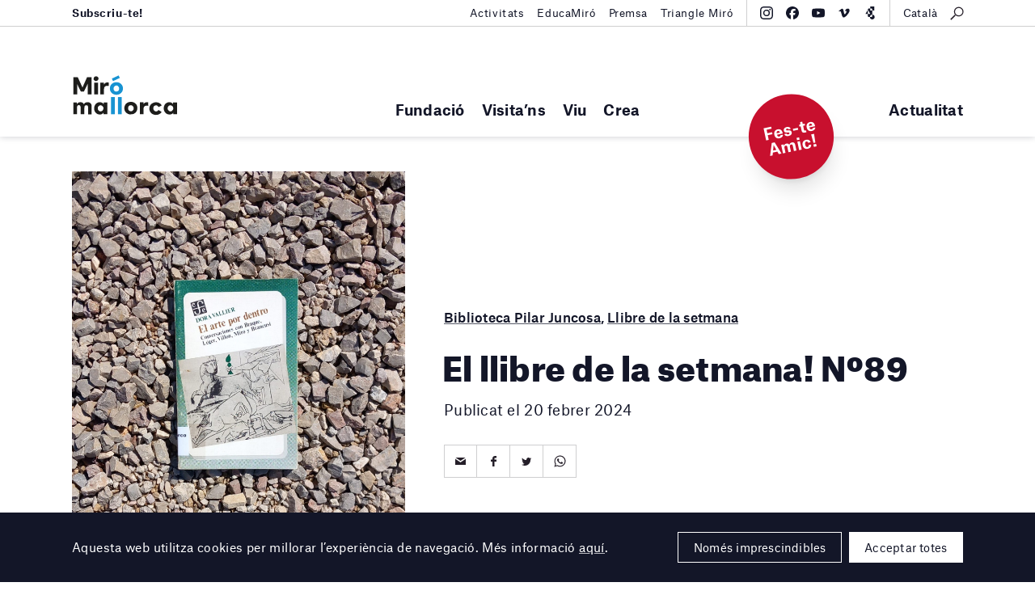

--- FILE ---
content_type: text/html; charset=UTF-8
request_url: http://miromallorca.com/el-llibre-de-la-setmana-no89/
body_size: 12455
content:
<!DOCTYPE html><!--[if lt IE 9]>
<html class='lt-ie9 no-js' lang="ca">
<![endif]-->
<!--[if gte IE 9]><!-->
<html class="no-js scroll-smooth" lang="ca">
<!--<![endif]-->
<head>
<meta charset="UTF-8">
<meta http-equiv="X-UA-Compatible" content="IE=edge,chrome=1">
<meta name="viewport" content="width=device-width, initial-scale=1">
<link rel="profile" href="http://gmpg.org/xfn/11">
<link rel="pingback" href="http://miromallorca.com/wordpress/xmlrpc.php">
<link rel="icon" href="http://miromallorca.com/themes/miro-mallorca/images/favicon.svg" type="image/svg+xml" />
<link rel="icon" type="image/png" sizes="32x32" href="http://miromallorca.com/themes/miro-mallorca/images/favicon-32.png" />
<link rel="icon" type="image/png" sizes="16x16" href="http://miromallorca.com/themes/miro-mallorca/images/favicon-16.png" />
<title>El llibre de la setmana! Nº89 &#8211; Fundació Miró Mallorca</title>
<meta name='robots' content='max-image-preview:large' />
<link rel="alternate" hreflang="ca" href="http://miromallorca.com/el-llibre-de-la-setmana-no89/" />
<link rel="alternate" hreflang="x-default" href="http://miromallorca.com/el-llibre-de-la-setmana-no89/" />
<link rel='dns-prefetch' href='//ajax.googleapis.com' />
<link rel='stylesheet' id='app-css' href='http://miromallorca.com/themes/miro-mallorca/build/assets/app-BJ9mTv0C.css' type='text/css' media='all' />
<link rel='stylesheet' id='style-css' href='http://miromallorca.com/themes/miro-mallorca/styles/main.css?ver=2.0.1' type='text/css' media='all' />
<script type="module" src="http://miromallorca.com/themes/miro-mallorca/build/assets/app-l0sNRNKZ.js" defer></script><link rel="canonical" href="http://miromallorca.com/el-llibre-de-la-setmana-no89/" />
<meta property="og:url" content="http://miromallorca.com/el-llibre-de-la-setmana-no89/" /><meta property="fb:admins" content="1132645692" /><meta property="fb:app_id" content="155931125042435" /><meta property="og:type" content="website" /><meta property="og:title" content="El llibre de la setmana! Nº89 &#8211; Fundació Miró Mallorca" /><meta property="og:description" content="" /><meta property="og:image" content="http://miromallorca.com/uploads/2024/06/20240625_101455.jpg" /><meta property="og:image:width" content="1614" /><meta property="og:image:height" content="2078" /><meta name="description" content="" />
<script>
  (function(H){H.className=H.className.replace(/\bno-js\b/,'js')})(document.documentElement)
</script>

<style>
  .hero__title {
    max-width: none;
  }

  @media (min-width: 1200px) and (max-width: 1449px) {

    .hero__title {
      font-size: 3rem;
    }
  }

  .home-claim__text.home-claim__text {
    font-weight: 900;
  }

  .home-claim__quote {
    margin-top: 20px;
    margin-right: auto;
    margin-left: auto;
    max-width: 400px;
    line-height: 1.3;
  }

  .home-claim__quote-cite {
    margin-top: 10px;
    margin-right: auto;
    margin-left: auto;
    max-width: 400px;
    line-height: 1.3;
    font-weight: 500;
    font-size: 0.9rem;
  }
</style>
<style>.text-base{font-size:1rem;}.font-bold{font-weight:700;}@media(min-width:1100px){.lg-hidden{display:none}}</style>
<style>.wpcf7-form[data-status="submitting"] .wpcf7-submit{pointer-events: none; opacity: .3}</style>

<!-- Google tag (gtag.js) -->
<script async src="https://www.googletagmanager.com/gtag/js?id=G-NN9SPLY23S"></script>
<script>
  window.dataLayer = window.dataLayer || [];
  function gtag(){dataLayer.push(arguments);}
  gtag('js', new Date());

  gtag('config', 'G-639475VRK2');
</script>

</head>

<body class="post-template-default single single-post postid-34236 single-format-standard">

<!--[if lt IE 9]>
<p class='browsehappy'>You are using an <strong>outdated</strong> browser. Please <a href='http://browsehappy.com/'>upgrade your browser</a> to improve your experience.</p>
<![endif]-->

  <div class="main-header">
    <div class="main-header__container l_container">
      <div class="main-header__brand">
        <a href="http://miromallorca.com/">
          <div class="main-header__brand-complete">
            <img src="http://miromallorca.com/themes/miro-mallorca/images/main-header-brand.svg" class="main-header__brand-image -large">
            <img src="http://miromallorca.com/themes/miro-mallorca/images/main-header-brand-small.svg" class="main-header__brand-image -small">
          </div>
          <div class="main-header__brand-short">
            <img src="http://miromallorca.com/themes/miro-mallorca/images/main-header-brand-short.svg" class="main-header__brand-image -short">
          </div>
        </a>
      </div>
      <button type="button" class="main-header__show-navs">Menú<span class="icon icon--caret"></span></button>
      <div class="main-header__navs">

        <nav class="main-nav"><ul id="menu-main-menu" class=""><li id="menu-item-48" class="mega-menu mega-menu-artwork menu-item menu-item-type-post_type menu-item-object-page menu-item-has-children menu-item-48"><a href="http://miromallorca.com/fundacio/">Fundació</a><script type="application/json" data-menu-item-slug="48" class="megamenu__feature-content">{"type":"artwork","heading":"Col\u00b7lecci\u00f3","artwork":{"heading":"Obra destacada","href":"http:\/\/miromallorca.com\/collection\/loiseau-se-niche-sur-les-doigts-en-fleur-1969\/","image":"http:\/\/miromallorca.com\/uploads\/2017\/06\/FPJM-00424_C01-809x1024.jpg","specs":{"author":"Joan Mir\u00f3","meta":[{"text":"L\u2019oiseau se niche sur les doigts en fleur, 1969"},{"text":"Cessi\u00f3 drets d'autor pels hereus de l'artista, 1995"}]}}}</script>
        <script type="text/template" data-menu-item-slug="48" class="megamenu__feature-template">
          <div class="megamenu__feature" data-menu-item-slug="<%= content.slug %>">
            <div class="megamenu__artwork-container">
              <h4 class="megamenu__artwork-heading"><%= content.artwork.heading %></h4>
              <figure class="megamenu__artwork">
                <a href="<%= content.artwork.href %>">
                  <div class="megamenu__artwork-image">
                    <img src="<%= content.artwork.image %>">
                  </div>
                  <figcaption class="megamenu__artwork-specs">
                    <strong class="megamenu__artwork-specs-author"><%= content.artwork.specs.author %></strong>
                    <% _.map(content.artwork.specs.meta, function(item) { %>
                      <div class="megamenu__artwork-specs-meta"><%= item.text %></div>
                    <% }) %>
                  </figcaption>
                </a>
              </figure>
            </div>
          </div>
        </script>
<ul class="sub-menu">
	<li id="menu-item-1201" class="menu-item menu-item-type-custom menu-item-object-custom menu-item-has-children menu-item-1201"><a href="#">Fundació</a>
	<ul class="sub-menu">
		<li id="menu-item-618" class="menu-item menu-item-type-post_type menu-item-object-page menu-item-618"><a href="http://miromallorca.com/fundacio/fundacio-miro-mallorca/">Fundació Miró Mallorca</a></li>
		<li id="menu-item-860" class="menu-item menu-item-type-post_type menu-item-object-page menu-item-860"><a href="http://miromallorca.com/fundacio/joan-miro-i-pilar-juncosa/">Joan Miró i Pilar Juncosa</a></li>
		<li id="menu-item-40939" class="menu-item menu-item-type-post_type menu-item-object-page menu-item-40939"><a href="http://miromallorca.com/fundacio/programa-damics-de-la-fundacio/">Programa d’Amics de la Fundació</a></li>
		<li id="menu-item-40947" class="menu-item menu-item-type-post_type menu-item-object-page menu-item-40947"><a href="http://miromallorca.com/fundacio/programa-damics-de-la-fundacio/suport-institucional-i-empresarial/">Suport institucional i empresarial</a></li>
		<li id="menu-item-510" class="menu-item menu-item-type-post_type menu-item-object-page menu-item-510"><a href="http://miromallorca.com/fundacio/colleccio/">Col·lecció</a></li>
		<li id="menu-item-2590" class="menu-item menu-item-type-post_type menu-item-object-page menu-item-2590"><a href="http://miromallorca.com/biblioteca-pilar-juncosa/">Biblioteca Pilar Juncosa</a></li>
		<li id="menu-item-625" class="menu-item menu-item-type-post_type menu-item-object-page menu-item-625"><a href="http://miromallorca.com/fundacio/arquitectura/">Arquitectura</a></li>
		<li id="menu-item-1332" class="menu-item menu-item-type-taxonomy menu-item-object-category menu-item-1332"><a href="http://miromallorca.com/category/premsa/">Premsa</a></li>
	</ul>
</li>
</ul>
</li>
<li id="menu-item-40" class="mega-menu mega-menu-event menu-item menu-item-type-post_type menu-item-object-page menu-item-has-children menu-item-40"><a href="http://miromallorca.com/visitans/">Visita’ns</a><script type="application/json" data-menu-item-slug="40" class="megamenu__feature-content">{"slug":40,"type":"event","heading":"Visita'ns","timetable":{"datetime":"Avui, Dissabte 17 gener 2026","value":"Obert de 10:00 a 18:00"},"event":{"href":"http:\/\/miromallorca.com\/exhibition\/grip-face-utopia-del-lodo-sashimi-de-bruma\/","label":"Exposicions en curs","title":"Grip Face. &#8220;Utop\u00eda del Lodo, Sashimi de Bruma&#8221;","datetime":"19 setembre 2025 &mdash; 5 abril 2026"},"image":"http:\/\/miromallorca.com\/themes\/miro-mallorca\/images\/collection-entry__b.jpg"}</script>
        <script type="text/template" data-menu-item-slug="40" class="megamenu__feature-template">
          <div class="megamenu__feature" data-menu-item-slug="<%= content.slug %>">
            <div class="megamenu__event-container">
              <div class="megamenu__timetable">
                <p class="megamenu__timetable-datetime"><%= content.timetable.datetime %></p>
                <p class="megamenu__timetable-value"><%= content.timetable.value %></p>
              </div>
              <div class="megamenu__event">
                <a href="<%= content.event.href %>">
                  <div class="megamenu__event-inner">
                    <div class="megamenu__event-label"><%= content.event.label %></div>
                    <h4 class="megamenu__event-title"><%= content.event.title %></h4>
                    <p class="megamenu__event-datetime"><%= content.event.datetime %></p>
                  </div>
                </a>
              </div>
              <div class="megamenu__event-image" style="background-image: url(<%= content.image %>);"></div>
            </div>
          </div>
        </script>
<ul class="sub-menu">
	<li id="menu-item-1200" class="menu-item menu-item-type-custom menu-item-object-custom menu-item-has-children menu-item-1200"><a href="#">Visita&#8217;ns</a>
	<ul class="sub-menu">
		<li id="menu-item-512" class="menu-item menu-item-type-post_type menu-item-object-page menu-item-512"><a href="http://miromallorca.com/visitans/">Organitza la teva visita</a></li>
		<li id="menu-item-631" class="anchor-visitLocation menu-item menu-item-type-post_type menu-item-object-page menu-item-631"><a href="http://miromallorca.com/visitans/#visitLocation">Com arribar-hi</a></li>
		<li id="menu-item-632" class="anchor-visitTimeFees menu-item menu-item-type-post_type menu-item-object-page menu-item-632"><a href="http://miromallorca.com/visitans/#visitTimeFees">Horaris i tarifes</a></li>
		<li id="menu-item-633" class="anchor-visitTours menu-item menu-item-type-post_type menu-item-object-page menu-item-633"><a href="http://miromallorca.com/visitans/#visitTours">Visites guiades</a></li>
		<li id="menu-item-634" class="anchor-visitServices menu-item menu-item-type-post_type menu-item-object-page menu-item-634"><a href="http://miromallorca.com/visitans/#visitServices">Serveis</a></li>
		<li id="menu-item-635" class="anchor-visitVicinity menu-item menu-item-type-post_type menu-item-object-page menu-item-635"><a href="http://miromallorca.com/visitans/#visitVicinity">Entorn</a></li>
		<li id="menu-item-636" class="anchor-visitRentals menu-item menu-item-type-post_type menu-item-object-page menu-item-636"><a href="http://miromallorca.com/visitans/#visitRentals">Lloguer d&#8217;espais</a></li>
	</ul>
</li>
</ul>
</li>
<li id="menu-item-513" class="menu-item menu-item-type-custom menu-item-object-custom menu-item-has-children menu-item-513"><a href="#">Viu</a>
<ul class="sub-menu">
	<li id="menu-item-1198" class="menu-item menu-item-type-custom menu-item-object-custom menu-item-has-children menu-item-1198"><a href="#">Exposicions</a>
	<ul class="sub-menu">
		<li id="menu-item-2844" class="menu-item menu-item-type-post_type_archive menu-item-object-exhibition menu-item-2844"><a href="http://miromallorca.com/exhibition/">Actuals</a></li>
		<li id="menu-item-2845" class="endpoint-upcoming menu-item menu-item-type-post_type_archive menu-item-object-exhibition menu-item-2845"><a href="http://miromallorca.com/exhibition/upcoming/">Pròximes</a></li>
		<li id="menu-item-2846" class="endpoint-past menu-item menu-item-type-post_type_archive menu-item-object-exhibition menu-item-2846"><a href="http://miromallorca.com/exhibition/past/">Anteriors</a></li>
		<li id="menu-item-2847" class="endpoint-travelling menu-item menu-item-type-post_type_archive menu-item-object-exhibition menu-item-2847"><a href="http://miromallorca.com/exhibition/travelling/">Itineràncies</a></li>
	</ul>
</li>
	<li id="menu-item-1197" class="menu-item menu-item-type-custom menu-item-object-custom menu-item-has-children menu-item-1197"><a href="#">Activitats</a>
	<ul class="sub-menu">
		<li id="menu-item-1162" class="menu-item menu-item-type-taxonomy menu-item-object-activity-types menu-item-1162"><a href="http://miromallorca.com/activity-types/tallers-i-cursos/">Tallers i cursos</a></li>
		<li id="menu-item-1161" class="menu-item menu-item-type-taxonomy menu-item-object-activity-types menu-item-1161"><a href="http://miromallorca.com/activity-types/visites/">Visites</a></li>
		<li id="menu-item-1195" class="menu-item menu-item-type-taxonomy menu-item-object-activity-types menu-item-1195"><a href="http://miromallorca.com/activity-types/audiovisuals/">Cinema i audiovisuals</a></li>
		<li id="menu-item-1194" class="menu-item menu-item-type-taxonomy menu-item-object-activity-types menu-item-1194"><a href="http://miromallorca.com/activity-types/arts-esceniques/">Arts escèniques</a></li>
	</ul>
</li>
	<li id="menu-item-1199" class="menu-item menu-item-type-custom menu-item-object-custom menu-item-has-children menu-item-1199"><a href="#">Educació</a>
	<ul class="sub-menu">
		<li id="menu-item-1133" class="menu-item menu-item-type-post_type menu-item-object-page menu-item-1133"><a href="http://miromallorca.com/educacio/">Programa educatiu</a></li>
		<li id="menu-item-638" class="menu-item menu-item-type-post_type menu-item-object-page menu-item-638"><a href="http://miromallorca.com/educacio/centres-educatius/">Centres educatius</a></li>
		<li id="menu-item-641" class="menu-item menu-item-type-post_type menu-item-object-page menu-item-641"><a href="http://miromallorca.com/educacio/adults-and-family/">Adults i famílies</a></li>
		<li id="menu-item-643" class="menu-item menu-item-type-post_type menu-item-object-page menu-item-643"><a href="http://miromallorca.com/educacio/programa-social/">Programa social</a></li>
		<li id="menu-item-645" class="menu-item menu-item-type-post_type menu-item-object-page menu-item-645"><a href="http://miromallorca.com/educacio/programa-de-practiques/">Programa de pràctiques</a></li>
		<li id="menu-item-647" class="menu-item menu-item-type-post_type menu-item-object-page menu-item-647"><a href="http://miromallorca.com/educacio/encontres-amb-el-professorat/">Encontres amb el professorat</a></li>
		<li id="menu-item-2079" class="menu-item menu-item-type-post_type menu-item-object-page menu-item-2079"><a href="http://miromallorca.com/educacio/maletes-pedagogiques/">Maletes pedagògiques</a></li>
		<li id="menu-item-1323" class="menu-item menu-item-type-taxonomy menu-item-object-category menu-item-1323"><a href="http://miromallorca.com/category/educamiro/">EducaMiró</a></li>
	</ul>
</li>
</ul>
</li>
<li id="menu-item-519" class="mega-menu mega-menu-linked mega-menu-linked-premis-i-beques-pilar-juncosa menu-item menu-item-type-custom menu-item-object-custom menu-item-has-children menu-item-519"><a href="#">Crea</a><script type="application/json" data-menu-item-slug="519" class="megamenu__feature-content">{"slug":519,"type":"linked","linked":{"href":"http:\/\/miromallorca.com\/premis-i-beques-pilar-juncosa\/","image":"http:\/\/miromallorca.com\/uploads\/2021\/04\/mj_sert_baixa_61-1024x789.jpg","title":"Premis i Beques Pilar Juncosa"}}</script>
        <script type="text/template" data-menu-item-slug="519" class="megamenu__feature-template">
          <div class="megamenu__feature" data-menu-item-slug="<%= content.slug %>">
            <div class="megamenu__linked-container">
              <div class="linked">
                <div class="linked__item -one-whole -is-wide -alpha">
                  <a href="<%= content.linked.href %>">
                    <div class="linked__grid">
                      <div class="linked__image">
                        <div class="linked__image-frame">
                          <img src="<%= content.linked.image %>" >
                        </div>
                      </div>
                      <div class="linked__info">
                        <h3 class="linked__title"><%= content.linked.title %></h3>
                      </div>
                    </div>
                  </a>
                </div>
              </div>
            </div>
          <div class="megamenu__feature" data-menu-item-slug="<%= content.slug %>">
        </script>
<ul class="sub-menu">
	<li id="menu-item-1193" class="menu-item menu-item-type-custom menu-item-object-custom menu-item-has-children menu-item-1193"><a href="#">Tallers d&#8217;Obra Gràfica de Joan Miró</a>
	<ul class="sub-menu">
		<li id="menu-item-561" class="menu-item menu-item-type-post_type menu-item-object-page menu-item-561"><a href="http://miromallorca.com/tallers-dobra-grafica-de-joan-miro/miro-i-lobra-grafica/">Miró i l’obra gràfica</a></li>
		<li id="menu-item-566" class="menu-item menu-item-type-post_type menu-item-object-page menu-item-566"><a href="http://miromallorca.com/tallers-dobra-grafica-de-joan-miro/els-tallers-dobra-grafica/">Els Tallers d’Obra Gràfica (TOG)</a></li>
		<li id="menu-item-1192" class="menu-item menu-item-type-post_type menu-item-object-page menu-item-1192"><a href="http://miromallorca.com/tallers-dobra-grafica-de-joan-miro/cursos-i-tallers/">Cursos i tallers</a></li>
		<li id="menu-item-658" class="menu-item menu-item-type-post_type menu-item-object-page menu-item-658"><a href="http://miromallorca.com/tallers-dobra-grafica-de-joan-miro/lloguer-dels-tallers/">Lloguer dels tallers</a></li>
		<li id="menu-item-24009" class="font-bold text-base lg-hidden menu-item menu-item-type-post_type menu-item-object-page menu-item-24009"><a href="http://miromallorca.com/premis-i-beques-pilar-juncosa/">Premis i Beques Pilar Juncosa</a></li>
	</ul>
</li>
</ul>
</li>
</ul></nav>        <!-- end main-nav module-->
        <div class="main-header__navs-extra">
          <nav class="main-nav -extra"><ul id="menu-extra" class=""><li id="menu-item-524" class="menu-item menu-item-type-post_type menu-item-object-page current_page_parent menu-item-524"><a href="http://miromallorca.com/actualitat/">Actualitat</a></li>
</ul></nav>        </div>
        <!-- beta-nav module-->
        <div class="beta-nav">
          <div class="beta-nav__container l_container">
            <ul id="menu-top-bar-left" class="beta-nav__list"><li id="menu-item-37824" class="menu-item menu-item-type-custom menu-item-object-custom menu-item-37824"><a href="http://eepurl.com/ddGmmv"><b>Subscriu-te!</b></a></li>
</ul><ul id="menu-top-bar-right" class="beta-nav__list"><li id="menu-item-37825" class="menu-item menu-item-type-post_type menu-item-object-page menu-item-37825"><a href="http://miromallorca.com/activity/">Activitats</a></li>
<li id="menu-item-37826" class="menu-item menu-item-type-taxonomy menu-item-object-category menu-item-37826"><a href="http://miromallorca.com/category/educamiro/">EducaMiró</a></li>
<li id="menu-item-33069" class="menu-item menu-item-type-post_type menu-item-object-page menu-item-33069"><a href="http://miromallorca.com/premsa/">Premsa</a></li>
<li id="menu-item-33959" class="menu-item menu-item-type-post_type menu-item-object-page menu-item-33959"><a href="http://miromallorca.com/triangle-miro/">Triangle Miró</a></li>
</ul>            <div class="beta-nav__tools">
              
<div class="social-nav">
    <ul class="social-nav__list">
                    <li><a
                class="block hover:text-blue transition-colors"
                href="https://www.instagram.com/miromallorca/"
                title="Instagram"
                target="_blank"
                rel="noopener noreferrer"
            ><svg class="w-4 h-4" fill="currentColor" xmlns="http://www.w3.org/2000/svg" viewBox="0 0 32 32"><path d="M24.527 9.363a1.92 1.92 0 1 1-.007-3.84 1.92 1.92 0 0 1 .007 3.84Z"/><path d="M16.015 24.215a8.216 8.216 0 1 1-.03-16.43 8.216 8.216 0 0 1 .03 16.43Zm-.026-13.548a5.334 5.334 0 1 0 .022 10.667 5.334 5.334 0 0 0-.022-10.667Z"/><path d="M5.492.862C6.508.464 7.672.192 9.374.111 11.08.029 11.625.01 15.969 0c4.345-.007 4.89.01 6.597.085 1.703.074 2.866.342 3.884.736a7.83 7.83 0 0 1 2.838 1.84 7.848 7.848 0 0 1 1.85 2.83c.398 1.017.67 2.179.751 3.882.081 1.706.1 2.25.11 6.595.007 4.345-.01 4.89-.085 6.598-.074 1.702-.342 2.865-.736 3.883a7.843 7.843 0 0 1-1.84 2.838 7.84 7.84 0 0 1-2.83 1.85c-1.017.398-2.179.67-3.881.752-1.707.08-2.251.1-6.597.108-4.344.008-4.889-.008-6.595-.083-1.703-.075-2.867-.343-3.885-.736a7.847 7.847 0 0 1-2.837-1.84 7.832 7.832 0 0 1-1.851-2.83c-.398-1.018-.67-2.18-.751-3.882-.082-1.707-.1-2.252-.11-6.596-.007-4.345.01-4.89.084-6.596.076-1.704.343-2.867.737-3.886a7.84 7.84 0 0 1 1.84-2.837 7.827 7.827 0 0 1 2.83-1.85ZM6.59 28.49c.564.218 1.411.477 2.971.545 1.688.073 2.194.089 6.465.08 4.272-.007 4.778-.025 6.465-.104 1.559-.075 2.405-.337 2.969-.557a4.974 4.974 0 0 0 1.837-1.2 4.971 4.971 0 0 0 1.194-1.842c.218-.565.477-1.412.544-2.972.075-1.687.09-2.193.082-6.465-.008-4.272-.026-4.777-.106-6.465-.074-1.559-.336-2.406-.556-2.968a4.953 4.953 0 0 0-1.2-1.839A4.951 4.951 0 0 0 25.41 3.51c-.564-.218-1.412-.476-2.97-.544-1.689-.074-2.194-.09-6.467-.081-4.27.008-4.776.025-6.464.105-1.559.074-2.405.336-2.969.556a4.956 4.956 0 0 0-1.838 1.2A4.964 4.964 0 0 0 3.51 6.59c-.217.564-.478 1.412-.544 2.97-.074 1.689-.09 2.195-.081 6.466.008 4.272.026 4.778.105 6.464.073 1.56.337 2.406.556 2.97a4.97 4.97 0 0 0 1.2 1.838 4.986 4.986 0 0 0 1.843 1.194Z"/></svg>
</a></li>
                    <li><a
                class="block hover:text-blue transition-colors"
                href="https://www.facebook.com/miromallorca/?fref=ts"
                title="Facebook"
                target="_blank"
                rel="noopener noreferrer"
            ><svg class="w-4 h-4" fill="currentColor" xmlns="http://www.w3.org/2000/svg" viewBox="0 0 32 32"><path d="M16 0c8.837 0 16 7.163 16 16 0 8.18-6.14 14.926-14.062 15.883V20.889h4.329L23.165 16h-5.227v-1.73c0-1.291.254-2.185.835-2.757.582-.571 1.49-.82 2.803-.82.332 0 .637.004.908.01.395.01.716.026.94.05V6.32a4.89 4.89 0 0 0-.313-.075 18.82 18.82 0 0 0-3.165-.323c-2.423 0-4.254.518-5.532 1.592-1.542 1.296-2.28 3.4-2.28 6.378V16H8.836v4.89h3.3v10.639C5.165 29.799 0 23.504 0 16 0 7.163 7.163 0 16 0Z"/></svg>
</a></li>
                    <li><a
                class="block hover:text-blue transition-colors"
                href="https://www.youtube.com/channel/UC-MX-9jR5j0Z_qqzs358oZA"
                title="Youtube"
                target="_blank"
                rel="noopener noreferrer"
            ><svg class="w-4 h-4" fill="currentColor" xmlns="http://www.w3.org/2000/svg" viewBox="0 0 32 31"><path d="M30.329 6.244a3.87 3.87 0 0 1 1.034 1.746c.669 2.434.669 7.51.669 7.51s0 5.076-.67 7.51a3.87 3.87 0 0 1-1.033 1.746 4.052 4.052 0 0 1-1.795 1.013c-2.502.652-12.502.652-12.502.652s-10 0-12.502-.652a4.052 4.052 0 0 1-1.795-1.013A3.869 3.869 0 0 1 .7 23.011C.03 20.576.03 15.5.03 15.5s0-5.076.67-7.51c.18-.66.537-1.262 1.034-1.746A4.053 4.053 0 0 1 3.53 5.231c2.502-.651 12.502-.651 12.502-.651s10 0 12.502.651c.68.18 1.298.529 1.795 1.013ZM21.123 15.5l-8.364-4.61v9.22l8.364-4.61Z"/></svg>
</a></li>
                    <li><a
                class="block hover:text-blue transition-colors"
                href="https://vimeo.com/user213276408"
                title="Vimeo"
                target="_blank"
                rel="noopener noreferrer"
            ><svg class="w-4 h-4" fill="currentColor" xmlns="http://www.w3.org/2000/svg" viewBox="0 0 32 32"><path d="M29.32 10.377c-.118 2.454-1.931 5.814-5.438 10.078-3.626 4.454-6.693 6.681-9.203 6.681-1.553 0-2.87-1.356-3.944-4.069l-2.152-7.46c-.798-2.711-1.654-4.069-2.569-4.069-.2 0-.897.397-2.093 1.187l-1.254-1.527a333.696 333.696 0 0 0 3.891-3.28C8.314 6.482 9.631 5.73 10.51 5.652c2.076-.188 3.353 1.153 3.833 4.023.518 3.097.876 5.023 1.078 5.777.598 2.57 1.256 3.853 1.975 3.853.558 0 1.397-.834 2.515-2.5 1.116-1.667 1.715-2.935 1.796-3.806.158-1.439-.44-2.16-1.796-2.16-.639 0-1.297.14-1.974.414 1.31-4.058 3.814-6.029 7.51-5.916 2.74.076 4.032 1.756 3.874 5.04Z"/></svg>
</a></li>
                    <li><a
                class="block hover:text-blue transition-colors"
                href="https://guides.bloombergconnects.org/en-US/guide/fundacionMiroMallorca"
                title="Bloomberg Connects"
                target="_blank"
                rel="noopener noreferrer"
            ><svg class="w-4 h-4" width="600" height="600" viewBox="0 0 600 600" fill="currentColor" xmlns="http://www.w3.org/2000/svg"><path d="M402.488 377.245c61.496.018 111.345 49.876 111.345 111.377 0 61.512-49.866 111.378-111.378 111.378-61.373 0-111.142-49.642-111.367-110.962h69.326c23.237 0 42.074-18.837 42.074-42.073zM308.07 94.383v94.452h94.418v188.41h-.033c-61.512 0-111.378 49.865-111.378 111.377 0 .14.01.277.01.416H241.88c-23.237 0-42.073-18.837-42.073-42.073v-97.642h113.769L199.807 152.276v-15.819c0-23.237 18.836-42.074 42.073-42.074zm-108.263 254.94H86l113.807-197.047zM496.905 0v188.836h-94.417v-52.379c0-23.237-18.837-42.073-42.074-42.073H308.07V0z"/></svg>
</a></li>
            </ul>
</div>
              <!-- search module-->
              <div class="search-module">
                <button type="button" class="search__show-modal">
                  <!-- icon module--><span class="icon icon--search"></span>
                  <!-- end icon module-->
                </button>
                <div class="search__modal">
                  <div class="search__inner">
                    <form
  role="search"
  class="search__form"
  method="get"
  action="http://miromallorca.com/"
>
  <input type="text" placeholder="Escriu per cercar…" class="search__input" name="s">
  <button class="button -blue -has-icon -expand search__submit" type="submit">
    <div class="button__icon button__icon -dark">
      <span class="icon icon--search--blue"></span>
    </div>
    <div class="button__icon button__icon -white">
      <span class="icon icon--search--white"></span>
    </div>
    <span class="button__text">Cerca</span>
  </button>
</form>
                    <button type="button" class="search__hide-modal">
                      <!-- icon module--><span class="icon icon--gallery-close"></span>
                      <!-- end icon module-->
                    </button>
                  </div>
                </div>
              </div>
              <!-- end search module-->
              <div class="lang-nav"><button type="button" class="lang-nav__button"><span>Català</span></button><div class="lang-nav__menu"><ul class="lang-nav__langs"><li class="lang-nav__langs-item"><a href="http://miromallorca.com/el-llibre-de-la-setmana-no89/" class="lang-nav__langs-link">Català</a></li><li class="lang-nav__langs-item"><a href="http://miromallorca.com/en/" class="lang-nav__langs-link">English</a></li><li class="lang-nav__langs-item"><a href="http://miromallorca.com/es/" class="lang-nav__langs-link">Español</a></li></ul></div></div>            </div>
          </div>
        </div>
        <!-- end beta-nav module-->
        <button type="button" class="main-header__hide-navs">
          <!-- icon module--><span class="icon icon--gallery-close"></span>
          <!-- end icon module-->
        </button>
      </div>
    </div>
    <div class="megamenu"></div>
        <div class="absolute inset-x-0 bottom-0 l_container z-[9000]">
    <div class="relative">
        <a href="https://miromallorca.com/fundacio/programa-damics-de-la-fundacio/" class="block absolute bottom-0 right-0 mr-20 lg:mr-40 bg-red size-[90px] lg:size-[105px] rounded-full flex justify-center items-center translate-y-1/2 -rotate-12 shadow-xl" target="_blank" rel="noopener noreferrer">
            <span class="text-base lg:!text-xl font-bold !leading-none lg:!leading-none text-center text-white">Fes-te Amic!</span>
        </a>
    </div>
</div>
  </div>

  <main id="mainContent" role="main">

<div class="l_main-content">


<div class="blog-header -has-featured-media">
  <div class="blog-header__container l_container">
    <div class="grid u_mh-min1p5 -align-center">

      
      <div class="col -sm-two-fifth u_ph-1p5">
        
<figure class="featured-media">
  <div class="featured-media__inner">
    <div data-pswp-image="data-pswp-image" class="featured-media__image-container">
      <img width="1614" height="2078" src="http://miromallorca.com/uploads/2024/06/20240625_101455.jpg" class="attachment-post-thumbnail size-post-thumbnail wp-post-image" alt="" decoding="async" fetchpriority="high" srcset="http://miromallorca.com/uploads/2024/06/20240625_101455.jpg 1614w, http://miromallorca.com/uploads/2024/06/20240625_101455-233x300.jpg 233w, http://miromallorca.com/uploads/2024/06/20240625_101455-795x1024.jpg 795w, http://miromallorca.com/uploads/2024/06/20240625_101455-768x989.jpg 768w, http://miromallorca.com/uploads/2024/06/20240625_101455-1193x1536.jpg 1193w, http://miromallorca.com/uploads/2024/06/20240625_101455-1591x2048.jpg 1591w" sizes="(max-width: 1614px) 100vw, 1614px" />    </div>
    <figcaption class="featured-media__caption"></figcaption>
  </div>
</figure>
   
      </div>

      
      
      <div class="col -sm-three-fifth u_ph-1p5 ">
        
        <header class="entry-header">
  <div class="entry-header__type"><a href="http://miromallorca.com/category/biblioteca/">Biblioteca Pilar Juncosa</a>, <a href="http://miromallorca.com/category/biblioteca/llibre-de-la-setmana/">Llibre de la setmana</a></div>
  <h1 class="entry-header__title -alpha">El llibre de la setmana! Nº89</h1>
  <div class="entry-header__datetime">Publicat el 20 febrer 2024</div>
  <div class="share">
  <div class="share__items">
    <a href="mailto:?subject=El llibre de la setmana! Nº89&body=http://miromallorca.com/el-llibre-de-la-setmana-no89/" class="share__button" title="Email"><span class="icon icon--share-mail"></span></a>
<a class="share__button" href="" onclick="event.preventDefault(); shareOnFacebook()" title="Share on Facebook"><span class="icon icon--share-facebook"></span></a>

<a class="share__button"  rel="nofollow"
    title="Share on Twitter"
    href="http://twitter.com/"
    onclick="popUp=window.open(
        'http://twitter.com/intent/tweet?text=El+llibre+de+la+setmana%21+N%C2%BA89&via=MiroMallorca&url=http%3A%2F%2Fmiromallorca.com%2Fel-llibre-de-la-setmana-no89%2F',
        'popupwindow',
        'scrollbars=yes,width=600,height=443');
    popUp.focus();
    return false">
	<span class="icon icon--share-twitter"></span>
</a>
<a class="share__button" href="whatsapp://send?text=http://miromallorca.com/el-llibre-de-la-setmana-no89/" title="Share on WhatsApp"><span class="icon icon--share-whatsapp"></span></a>
  </div>
  <input readonly type="text" value="http://www.url.pagina.actual" class="share__permalink-value">
</div>
        
</header>

        
      </div>
    </div>
  </div>

  
</div>
<div class="l_container">
  <div class="grid u_mh-min1p5">
    <div class="col -sm-two-fifth u_ph-1p5">

    
<div class="aside-contact">
    <div class="aside-contact__inner">
        <h4 class="aside-contact__heading">Contacte</h4>
        <div class="aside-contact__content">
            <p>
                                    Biblioteca i Arxiu<br>
                                Fundació Miró Mallorca<br>
                Carrer de Saridakis, 29<br>
                07015 Palma<br>
                Tel. <a href="tel:+34971701420">+34 971 70 14 20</a><br>
                                <a href="mailto:biblioteca@miromallorca.com">biblioteca@miromallorca.com</a>
            </p>
        </div>
    </div>
</div>

    </div>
    <div class="col -sm-three-fifth u_ph-1p5">
      <div class="wysiwyg"><h3><em><strong>El arte por dentro : Conversaciones con Braque, Léger, Villon, Miró y Brancusi &#8211; Dora Vallier</strong></em></h3>
<p class="has-background">Aquesta setmana tenim la sort de presentar un llibre que ens ha regalat recentment un investigador habitual de la Biblioteca Pilar Juncosa: <strong>Antoni Boix</strong>. Com sabeu, al seu <a href="https://artcontemporanigeneral.blogspot.com/2016/07/la-revista-francesa-cahiers-dart-1926.html">blog</a> hi trobareu multitud d’articles fruit de la seva recerca sobre Joan Miró.</p>
<p>Aquest llibre, que ja ha passat a formar part del fons bibliogràfic de la Biblioteca Pilar Juncosa, es titula <a href="https://cabib.uib.es/search*cat/t?SEARCH=El+arte+por+dentro+%3A+Conversaciones+con+Braqu&amp;SUBMIT=Cercar"><em><strong>El arte por dentro : Conversaciones con Braque, Léger, Villon, Miró y Brancusi</strong></em></a> (Fondo de Cultura Económica, 1987). L’autora és la historiadora i crítica d’art francesa <strong>Dora Vallier</strong> (1921-1997), qui es va unir a la revista<em><strong> Cahiers d’Art</strong></em> l’any 1953, prenent el relleu de Jacques Dupin. És així com es va poder apropar i entrevistar als grans artistes del segle XX. En aquest llibre, hi trobareu cinc d’aquestes entrevistes. Picasso és el gran absent ja que, com lamenta l’autora, no permetia als periodistes escriure ni gravar el que deia. Curiosament però, la imatge de la coberta és un esbós del Guernica.</p>
<p>L’<strong>entrevista amb Joan Miró</strong> es va publicar originalment sota el títol <em>Avec Miró</em> l’any 1960 al darrer número de <em>Cahiers d’Art</em> (p. 161-174) amb quinze il·lustracions.</p>
<p>Vos deixam amb un fragment de la contracoberta que s&#8217;adiu a la perfecció a la forma de crear de Joan Miró, lliure de qualsevol precepte teòric que posés límits a la seva llibertat:</p>
<blockquote>
<p class="has-text-color"><em>Los artistas modernos, cuando hacen declaraciones sobre su trabajo, coinciden en que las consideraciones teóricas sólo pueden ser reflexiones ulteriores acerca de hechos artísticos que las precedieron. Más aún: la pintura, en cuanto plasmación original, no puede cumplir programas trazados de antemano. (…) Toda regla, e incluso la conciencia misma, se perfilan como los grandes antagonistas del alma…</em></p>
</blockquote>
</div>
    </div>
  </div>
</div>
<div class="u_bmb u_text-center">* * *</div>
<div class="related">
  <div class="l_container">
    <h3 class="section-heading">També et pot interessar</h3>
    <div class="linked">

    
<div id="2108" class="linked__item -one-quarter post-2108 page type-page status-publish has-post-thumbnail hentry">
    <a href="http://miromallorca.com/biblioteca-pilar-juncosa/">
        <div class="linked__grid">
      
                            <div class="linked__image">
                    <div class="linked__image-frame">

                    
                    <img width="1024" height="768" src="http://miromallorca.com/uploads/2022/08/20220713_105428-scaled.jpg" class="attachment-large size-large wp-post-image" alt="" decoding="async" />
                    </div>
                </div>
            
            <div class="linked__info">
                                    <h3 class="linked__title">Biblioteca Pilar Juncosa</h3>
                
                
                
                            </div>
        </div>
    </a>
</div>

<div id="663" class="linked__item -one-quarter post-663 page type-page status-publish has-post-thumbnail hentry">
    <a href="http://miromallorca.com/premis-i-beques-pilar-juncosa/">
        <div class="linked__grid">
      
                            <div class="linked__image">
                    <div class="linked__image-frame">

                    
                    <img width="1024" height="789" src="http://miromallorca.com/uploads/2021/04/mj_sert_baixa_61-1024x789.jpg" class="attachment-large size-large wp-post-image" alt="" decoding="async" srcset="http://miromallorca.com/uploads/2021/04/mj_sert_baixa_61-1024x789.jpg 1024w, http://miromallorca.com/uploads/2021/04/mj_sert_baixa_61-300x231.jpg 300w, http://miromallorca.com/uploads/2021/04/mj_sert_baixa_61-768x592.jpg 768w" sizes="(max-width: 1024px) 100vw, 1024px" />
                    </div>
                </div>
            
            <div class="linked__info">
                                    <h3 class="linked__title">Premis i Beques Pilar Juncosa</h3>
                
                
                
                            </div>
        </div>
    </a>
</div>

<div id="32190" class="linked__item -one-quarter post-32190 exhibition type-exhibition status-publish has-post-thumbnail hentry">
    <a href="http://miromallorca.com/exhibition/pilar-juncosa-lestel-fulgurant/">
        <div class="linked__grid">
      
                            <div class="linked__image">
                    <div class="linked__image-frame">

                    
                    <img width="1024" height="768" src="http://miromallorca.com/uploads/2024/04/expo_biblioteca_pilar_juncosa-9-1024x768.jpeg" class="attachment-large size-large wp-post-image" alt="" decoding="async" loading="lazy" srcset="http://miromallorca.com/uploads/2024/04/expo_biblioteca_pilar_juncosa-9-1024x768.jpeg 1024w, http://miromallorca.com/uploads/2024/04/expo_biblioteca_pilar_juncosa-9-300x225.jpeg 300w, http://miromallorca.com/uploads/2024/04/expo_biblioteca_pilar_juncosa-9-768x576.jpeg 768w, http://miromallorca.com/uploads/2024/04/expo_biblioteca_pilar_juncosa-9-1536x1152.jpeg 1536w, http://miromallorca.com/uploads/2024/04/expo_biblioteca_pilar_juncosa-9-2048x1536.jpeg 2048w" sizes="(max-width: 1024px) 100vw, 1024px" />
                    </div>
                </div>
            
            <div class="linked__info">
                                    <h3 class="linked__title">&#8220;Pilar Juncosa, l&#8217;estel fulgurant&#8221;</h3>
                
                
                                    <p class="linked__datetime">1 abril 2024 &mdash; 1 abril 2028</p>
                
                            </div>
        </div>
    </a>
</div>

    </div>
  </div>
</div>


</div>


  </main>

  <!-- main-footer module-->
  <div class="main-footer">
    <div class="main-footer__container l_container">
      <div class="main-footer__brand"><a href="./"><img src="http://miromallorca.com/themes/miro-mallorca/images/main-footer-brand.svg" class="main-footer__brand-image"></a></div>
      <div class="main-footer__contact">
        <div class="main-footer__contact-mail"><a href="mailto:info@miromallorca.com">info@miromallorca.com</a></div>
        <div class="main-footer__contact-phone">Tel. +34 971 70 14 20</div>
      </div>
      <div class="main-footer__address">Fundació Pilar i Joan Miró a Mallorca<br>Carrer de Saridakis, 29<br>07015 Palma &mdash; Illes Balears<br>España</div>
      <ul class="pl-0 w-full lg:w-auto list-none flex space-x-4 lg:space-x-0 lg:block lg:ml-auto text-sm leading-relaxed lg:columns-2">
            <li><a
            href="https://www.instagram.com/miromallorca/"
            title="Instagram"
            class="block "
        >
            <div class="hidden lg:block">Instagram</div>
            <svg class="w-4 h-4 lg:hidden" fill="currentColor" xmlns="http://www.w3.org/2000/svg" viewBox="0 0 32 32"><path d="M24.527 9.363a1.92 1.92 0 1 1-.007-3.84 1.92 1.92 0 0 1 .007 3.84Z"/><path d="M16.015 24.215a8.216 8.216 0 1 1-.03-16.43 8.216 8.216 0 0 1 .03 16.43Zm-.026-13.548a5.334 5.334 0 1 0 .022 10.667 5.334 5.334 0 0 0-.022-10.667Z"/><path d="M5.492.862C6.508.464 7.672.192 9.374.111 11.08.029 11.625.01 15.969 0c4.345-.007 4.89.01 6.597.085 1.703.074 2.866.342 3.884.736a7.83 7.83 0 0 1 2.838 1.84 7.848 7.848 0 0 1 1.85 2.83c.398 1.017.67 2.179.751 3.882.081 1.706.1 2.25.11 6.595.007 4.345-.01 4.89-.085 6.598-.074 1.702-.342 2.865-.736 3.883a7.843 7.843 0 0 1-1.84 2.838 7.84 7.84 0 0 1-2.83 1.85c-1.017.398-2.179.67-3.881.752-1.707.08-2.251.1-6.597.108-4.344.008-4.889-.008-6.595-.083-1.703-.075-2.867-.343-3.885-.736a7.847 7.847 0 0 1-2.837-1.84 7.832 7.832 0 0 1-1.851-2.83c-.398-1.018-.67-2.18-.751-3.882-.082-1.707-.1-2.252-.11-6.596-.007-4.345.01-4.89.084-6.596.076-1.704.343-2.867.737-3.886a7.84 7.84 0 0 1 1.84-2.837 7.827 7.827 0 0 1 2.83-1.85ZM6.59 28.49c.564.218 1.411.477 2.971.545 1.688.073 2.194.089 6.465.08 4.272-.007 4.778-.025 6.465-.104 1.559-.075 2.405-.337 2.969-.557a4.974 4.974 0 0 0 1.837-1.2 4.971 4.971 0 0 0 1.194-1.842c.218-.565.477-1.412.544-2.972.075-1.687.09-2.193.082-6.465-.008-4.272-.026-4.777-.106-6.465-.074-1.559-.336-2.406-.556-2.968a4.953 4.953 0 0 0-1.2-1.839A4.951 4.951 0 0 0 25.41 3.51c-.564-.218-1.412-.476-2.97-.544-1.689-.074-2.194-.09-6.467-.081-4.27.008-4.776.025-6.464.105-1.559.074-2.405.336-2.969.556a4.956 4.956 0 0 0-1.838 1.2A4.964 4.964 0 0 0 3.51 6.59c-.217.564-.478 1.412-.544 2.97-.074 1.689-.09 2.195-.081 6.466.008 4.272.026 4.778.105 6.464.073 1.56.337 2.406.556 2.97a4.97 4.97 0 0 0 1.2 1.838 4.986 4.986 0 0 0 1.843 1.194Z"/></svg>
        </a></li>
            <li><a
            href="https://www.facebook.com/miromallorca/?fref=ts"
            title="Facebook"
            class="block "
        >
            <div class="hidden lg:block">Facebook</div>
            <svg class="w-4 h-4 lg:hidden" fill="currentColor" xmlns="http://www.w3.org/2000/svg" viewBox="0 0 32 32"><path d="M16 0c8.837 0 16 7.163 16 16 0 8.18-6.14 14.926-14.062 15.883V20.889h4.329L23.165 16h-5.227v-1.73c0-1.291.254-2.185.835-2.757.582-.571 1.49-.82 2.803-.82.332 0 .637.004.908.01.395.01.716.026.94.05V6.32a4.89 4.89 0 0 0-.313-.075 18.82 18.82 0 0 0-3.165-.323c-2.423 0-4.254.518-5.532 1.592-1.542 1.296-2.28 3.4-2.28 6.378V16H8.836v4.89h3.3v10.639C5.165 29.799 0 23.504 0 16 0 7.163 7.163 0 16 0Z"/></svg>
        </a></li>
            <li><a
            href="https://www.youtube.com/channel/UC-MX-9jR5j0Z_qqzs358oZA"
            title="Youtube"
            class="block "
        >
            <div class="hidden lg:block">Youtube</div>
            <svg class="w-4 h-4 lg:hidden" fill="currentColor" xmlns="http://www.w3.org/2000/svg" viewBox="0 0 32 31"><path d="M30.329 6.244a3.87 3.87 0 0 1 1.034 1.746c.669 2.434.669 7.51.669 7.51s0 5.076-.67 7.51a3.87 3.87 0 0 1-1.033 1.746 4.052 4.052 0 0 1-1.795 1.013c-2.502.652-12.502.652-12.502.652s-10 0-12.502-.652a4.052 4.052 0 0 1-1.795-1.013A3.869 3.869 0 0 1 .7 23.011C.03 20.576.03 15.5.03 15.5s0-5.076.67-7.51c.18-.66.537-1.262 1.034-1.746A4.053 4.053 0 0 1 3.53 5.231c2.502-.651 12.502-.651 12.502-.651s10 0 12.502.651c.68.18 1.298.529 1.795 1.013ZM21.123 15.5l-8.364-4.61v9.22l8.364-4.61Z"/></svg>
        </a></li>
            <li><a
            href="https://vimeo.com/user213276408"
            title="Vimeo"
            class="block "
        >
            <div class="hidden lg:block">Vimeo</div>
            <svg class="w-4 h-4 lg:hidden" fill="currentColor" xmlns="http://www.w3.org/2000/svg" viewBox="0 0 32 32"><path d="M29.32 10.377c-.118 2.454-1.931 5.814-5.438 10.078-3.626 4.454-6.693 6.681-9.203 6.681-1.553 0-2.87-1.356-3.944-4.069l-2.152-7.46c-.798-2.711-1.654-4.069-2.569-4.069-.2 0-.897.397-2.093 1.187l-1.254-1.527a333.696 333.696 0 0 0 3.891-3.28C8.314 6.482 9.631 5.73 10.51 5.652c2.076-.188 3.353 1.153 3.833 4.023.518 3.097.876 5.023 1.078 5.777.598 2.57 1.256 3.853 1.975 3.853.558 0 1.397-.834 2.515-2.5 1.116-1.667 1.715-2.935 1.796-3.806.158-1.439-.44-2.16-1.796-2.16-.639 0-1.297.14-1.974.414 1.31-4.058 3.814-6.029 7.51-5.916 2.74.076 4.032 1.756 3.874 5.04Z"/></svg>
        </a></li>
            <li><a
            href="https://guides.bloombergconnects.org/en-US/guide/fundacionMiroMallorca"
            title="Bloomberg Connects"
            class="block "
        >
            <div class="hidden lg:block">Bloomberg Connects</div>
            <svg class="w-4 h-4 lg:hidden" width="600" height="600" viewBox="0 0 600 600" fill="currentColor" xmlns="http://www.w3.org/2000/svg"><path d="M402.488 377.245c61.496.018 111.345 49.876 111.345 111.377 0 61.512-49.866 111.378-111.378 111.378-61.373 0-111.142-49.642-111.367-110.962h69.326c23.237 0 42.074-18.837 42.074-42.073zM308.07 94.383v94.452h94.418v188.41h-.033c-61.512 0-111.378 49.865-111.378 111.377 0 .14.01.277.01.416H241.88c-23.237 0-42.073-18.837-42.073-42.073v-97.642h113.769L199.807 152.276v-15.819c0-23.237 18.836-42.074 42.073-42.074zm-108.263 254.94H86l113.807-197.047zM496.905 0v188.836h-94.417v-52.379c0-23.237-18.837-42.073-42.074-42.073H308.07V0z"/></svg>
        </a></li>
    </ul>
      <ul id="menu-footer-menu" class="main-footer__nav"><li id="menu-item-662" class="menu-item menu-item-type-post_type menu-item-object-page menu-item-662"><a href="http://miromallorca.com/organs-de-govern/">Òrgans de Govern</a></li>
<li id="menu-item-661" class="menu-item menu-item-type-post_type menu-item-object-page menu-item-661"><a href="http://miromallorca.com/memories/">Memòries</a></li>
<li id="menu-item-38" class="menu-item menu-item-type-post_type menu-item-object-page menu-item-38"><a href="http://miromallorca.com/ofertes-docupacio/">Ofertes d&#8217;ocupació</a></li>
<li id="menu-item-37" class="menu-item menu-item-type-post_type menu-item-object-page menu-item-37"><a href="http://miromallorca.com/perfil-contractant/">Perfil del contractant</a></li>
<li id="menu-item-33" class="menu-item menu-item-type-post_type menu-item-object-page menu-item-33"><a href="http://miromallorca.com/llei-de-transparencia/">Llei de Transparència</a></li>
<li id="menu-item-36" class="menu-item menu-item-type-post_type menu-item-object-page menu-item-36"><a href="http://miromallorca.com/avis-legal-i-normes/">Avís legal i normes</a></li>
<li id="menu-item-13921" class="menu-item menu-item-type-post_type menu-item-object-page menu-item-privacy-policy menu-item-13921"><a rel="privacy-policy" href="http://miromallorca.com/politica-de-privacitat/">Política de privacitat</a></li>
<li id="menu-item-13882" class="menu-item menu-item-type-post_type menu-item-object-page menu-item-13882"><a href="http://miromallorca.com/politica-de-cookies/">Política de cookies</a></li>
</ul>      <div class="w-full mt-4">
        <a href="http://domo-a.com/" class="main-footer__credits !inline-block">Site by DOMO—A</a>
      </div>
    </div>
  </div>
  <!-- end main-footer module-->

  <div id="cookie-notice" class="cookie-notice" style="z-index: 10000;">
  <div class="l_container cookie-notice__container">
    <p class="cookie-notice__message">Aquesta web utilitza cookies per millorar l’experiència de navegació. Més informació <a href="http://miromallorca.com/politica-de-cookies/">aquí</a>.</p>
    <div>
        <button class="button -small -ghost u_mr-0p25" id="cookie-required">Només imprescindibles</button>
        <button class="button -small -light" id="cookie-all">Acceptar totes</button>
    </div>
  </div>
</div>

<script>
  const cookieNotice = document.getElementById('cookie-notice')
  const cookieRequired = document.getElementById('cookie-required')
  const cookieAll = document.getElementById('cookie-all')

  if (! localStorage.cookieNotice) {
      cookieNotice.style.display = 'block'
  } else if (localStorage.cookieNotice == 'all') {
      loadGA()
  }

  cookieRequired.addEventListener('click', function () {
      localStorage.cookieNotice = 'required'
      cookieNotice.style.display = 'none'
  })

  cookieAll.addEventListener('click', function () {
      localStorage.cookieNotice = 'all'
      cookieNotice.style.display = 'none'
      loadGA()
  })

  function loadGA () {
      script = document.createElement('script')
      script.type = 'text/javascript'
      script.innerHTML = document.querySelector('script[type="text/plain"]').innerHTML

      document.body.appendChild(script)
  }
</script>

  <!-- overlay module-->
  <button type="button" class="overlay"></button>
  <!-- end overlay module-->

<div class="pswp">
  <div class="pswp__bg"></div>
  <div class="pswp__scroll-wrap">
    <div class="pswp__container">
      <div class="pswp__item"></div>
      <div class="pswp__item"></div>
      <div class="pswp__item"></div>
    </div>
    <div class="pswp__ui pswp__ui--hidden">
      <div class="pswp__top-bar">
        <div class="pswp__counter"></div>
        <div class="pswp__button pswp__button--close"></div>
        <div class="pswp__button pswp__button--fs"></div>
        <div class="pswp__button pswp__button--zoom"></div>
        <div class="pswp__preloader">
          <div class="pswp__preloader__icn">
            <div class="pswp__preloader__cut">
              <div class="pswp__preloader__donut"></div>
            </div>
          </div>
        </div>
      </div>
      <button class="pswp__button pswp__button--arrow--left"></button>
      <button class="pswp__button pswp__button--arrow--right"></button>
      <div class="pswp__caption">
        <div class="pswp__caption__center"></div>
      </div>
    </div>
  </div>
</div>


<script>
  window.fbAsyncInit = function() {
    FB.init({
      appId      : '155931125042435',
      xfbml      : true,
      version    : 'v2.11'
    });
  };

  (function(d, s, id){
     var js, fjs = d.getElementsByTagName(s)[0];
     if (d.getElementById(id)) {return;}
     js = d.createElement(s); js.id = id;
     js.src = "//connect.facebook.net/en_US/sdk.js";
     fjs.parentNode.insertBefore(js, fjs);
   }(document, 'script', 'facebook-jssdk'));
</script>
	
<script>
function shareOnFacebook() {
	FB.ui(
		 {
		  method: 'share',
		  href: 'http://miromallorca.com/el-llibre-de-la-setmana-no89/'
		}, function(response){});
}
</script>

<script type="text/javascript" src="http://miromallorca.com/plugins/contact-form-7/includes/swv/js/index.js?ver=5.8.6" id="swv-js"></script>
<script type="text/javascript" id="contact-form-7-js-extra">
/* <![CDATA[ */
var wpcf7 = {"api":{"root":"http:\/\/miromallorca.com\/wp-json\/","namespace":"contact-form-7\/v1"}};
/* ]]> */
</script>
<script type="text/javascript" src="http://miromallorca.com/plugins/contact-form-7/includes/js/index.js?ver=5.8.6" id="contact-form-7-js"></script>
<script type="text/javascript" src="https://ajax.googleapis.com/ajax/libs/jquery/2.1.3/jquery.min.js?ver=2.1.3" id="jquery-js"></script>
<script type="text/javascript" src="http://miromallorca.com/themes/miro-mallorca/scripts/main.js?ver=2.0.1" id="main-js"></script>
<script type="text/javascript" src="http://miromallorca.com/wordpress/wp-includes/js/underscore.min.js?ver=1.13.4" id="underscore-js"></script>
<script type="text/javascript" src="https://www.google.com/recaptcha/api.js?render=6Leky80pAAAAAHNGSZysKFCzrDlMQX1a1PaoO4Ro&amp;ver=3.0" id="google-recaptcha-js"></script>
<script type="text/javascript" src="http://miromallorca.com/wordpress/wp-includes/js/dist/vendor/wp-polyfill-inert.min.js?ver=3.1.2" id="wp-polyfill-inert-js"></script>
<script type="text/javascript" src="http://miromallorca.com/wordpress/wp-includes/js/dist/vendor/regenerator-runtime.min.js?ver=0.14.0" id="regenerator-runtime-js"></script>
<script type="text/javascript" src="http://miromallorca.com/wordpress/wp-includes/js/dist/vendor/wp-polyfill.min.js?ver=3.15.0" id="wp-polyfill-js"></script>
<script type="text/javascript" id="wpcf7-recaptcha-js-extra">
/* <![CDATA[ */
var wpcf7_recaptcha = {"sitekey":"6Leky80pAAAAAHNGSZysKFCzrDlMQX1a1PaoO4Ro","actions":{"homepage":"homepage","contactform":"contactform"}};
/* ]]> */
</script>
<script type="text/javascript" src="http://miromallorca.com/plugins/contact-form-7/modules/recaptcha/index.js?ver=5.8.6" id="wpcf7-recaptcha-js"></script>

<div data-tiqets-widget="booking"></div><script src="https://tiqets-cdn.s3.amazonaws.com/booking_engine/loader/2477.js"></script>

</body>
</html>


--- FILE ---
content_type: text/html; charset=utf-8
request_url: https://www.google.com/recaptcha/api2/anchor?ar=1&k=6Leky80pAAAAAHNGSZysKFCzrDlMQX1a1PaoO4Ro&co=aHR0cDovL21pcm9tYWxsb3JjYS5jb206ODA.&hl=en&v=PoyoqOPhxBO7pBk68S4YbpHZ&size=invisible&anchor-ms=20000&execute-ms=30000&cb=rzfb9h8mkht2
body_size: 48512
content:
<!DOCTYPE HTML><html dir="ltr" lang="en"><head><meta http-equiv="Content-Type" content="text/html; charset=UTF-8">
<meta http-equiv="X-UA-Compatible" content="IE=edge">
<title>reCAPTCHA</title>
<style type="text/css">
/* cyrillic-ext */
@font-face {
  font-family: 'Roboto';
  font-style: normal;
  font-weight: 400;
  font-stretch: 100%;
  src: url(//fonts.gstatic.com/s/roboto/v48/KFO7CnqEu92Fr1ME7kSn66aGLdTylUAMa3GUBHMdazTgWw.woff2) format('woff2');
  unicode-range: U+0460-052F, U+1C80-1C8A, U+20B4, U+2DE0-2DFF, U+A640-A69F, U+FE2E-FE2F;
}
/* cyrillic */
@font-face {
  font-family: 'Roboto';
  font-style: normal;
  font-weight: 400;
  font-stretch: 100%;
  src: url(//fonts.gstatic.com/s/roboto/v48/KFO7CnqEu92Fr1ME7kSn66aGLdTylUAMa3iUBHMdazTgWw.woff2) format('woff2');
  unicode-range: U+0301, U+0400-045F, U+0490-0491, U+04B0-04B1, U+2116;
}
/* greek-ext */
@font-face {
  font-family: 'Roboto';
  font-style: normal;
  font-weight: 400;
  font-stretch: 100%;
  src: url(//fonts.gstatic.com/s/roboto/v48/KFO7CnqEu92Fr1ME7kSn66aGLdTylUAMa3CUBHMdazTgWw.woff2) format('woff2');
  unicode-range: U+1F00-1FFF;
}
/* greek */
@font-face {
  font-family: 'Roboto';
  font-style: normal;
  font-weight: 400;
  font-stretch: 100%;
  src: url(//fonts.gstatic.com/s/roboto/v48/KFO7CnqEu92Fr1ME7kSn66aGLdTylUAMa3-UBHMdazTgWw.woff2) format('woff2');
  unicode-range: U+0370-0377, U+037A-037F, U+0384-038A, U+038C, U+038E-03A1, U+03A3-03FF;
}
/* math */
@font-face {
  font-family: 'Roboto';
  font-style: normal;
  font-weight: 400;
  font-stretch: 100%;
  src: url(//fonts.gstatic.com/s/roboto/v48/KFO7CnqEu92Fr1ME7kSn66aGLdTylUAMawCUBHMdazTgWw.woff2) format('woff2');
  unicode-range: U+0302-0303, U+0305, U+0307-0308, U+0310, U+0312, U+0315, U+031A, U+0326-0327, U+032C, U+032F-0330, U+0332-0333, U+0338, U+033A, U+0346, U+034D, U+0391-03A1, U+03A3-03A9, U+03B1-03C9, U+03D1, U+03D5-03D6, U+03F0-03F1, U+03F4-03F5, U+2016-2017, U+2034-2038, U+203C, U+2040, U+2043, U+2047, U+2050, U+2057, U+205F, U+2070-2071, U+2074-208E, U+2090-209C, U+20D0-20DC, U+20E1, U+20E5-20EF, U+2100-2112, U+2114-2115, U+2117-2121, U+2123-214F, U+2190, U+2192, U+2194-21AE, U+21B0-21E5, U+21F1-21F2, U+21F4-2211, U+2213-2214, U+2216-22FF, U+2308-230B, U+2310, U+2319, U+231C-2321, U+2336-237A, U+237C, U+2395, U+239B-23B7, U+23D0, U+23DC-23E1, U+2474-2475, U+25AF, U+25B3, U+25B7, U+25BD, U+25C1, U+25CA, U+25CC, U+25FB, U+266D-266F, U+27C0-27FF, U+2900-2AFF, U+2B0E-2B11, U+2B30-2B4C, U+2BFE, U+3030, U+FF5B, U+FF5D, U+1D400-1D7FF, U+1EE00-1EEFF;
}
/* symbols */
@font-face {
  font-family: 'Roboto';
  font-style: normal;
  font-weight: 400;
  font-stretch: 100%;
  src: url(//fonts.gstatic.com/s/roboto/v48/KFO7CnqEu92Fr1ME7kSn66aGLdTylUAMaxKUBHMdazTgWw.woff2) format('woff2');
  unicode-range: U+0001-000C, U+000E-001F, U+007F-009F, U+20DD-20E0, U+20E2-20E4, U+2150-218F, U+2190, U+2192, U+2194-2199, U+21AF, U+21E6-21F0, U+21F3, U+2218-2219, U+2299, U+22C4-22C6, U+2300-243F, U+2440-244A, U+2460-24FF, U+25A0-27BF, U+2800-28FF, U+2921-2922, U+2981, U+29BF, U+29EB, U+2B00-2BFF, U+4DC0-4DFF, U+FFF9-FFFB, U+10140-1018E, U+10190-1019C, U+101A0, U+101D0-101FD, U+102E0-102FB, U+10E60-10E7E, U+1D2C0-1D2D3, U+1D2E0-1D37F, U+1F000-1F0FF, U+1F100-1F1AD, U+1F1E6-1F1FF, U+1F30D-1F30F, U+1F315, U+1F31C, U+1F31E, U+1F320-1F32C, U+1F336, U+1F378, U+1F37D, U+1F382, U+1F393-1F39F, U+1F3A7-1F3A8, U+1F3AC-1F3AF, U+1F3C2, U+1F3C4-1F3C6, U+1F3CA-1F3CE, U+1F3D4-1F3E0, U+1F3ED, U+1F3F1-1F3F3, U+1F3F5-1F3F7, U+1F408, U+1F415, U+1F41F, U+1F426, U+1F43F, U+1F441-1F442, U+1F444, U+1F446-1F449, U+1F44C-1F44E, U+1F453, U+1F46A, U+1F47D, U+1F4A3, U+1F4B0, U+1F4B3, U+1F4B9, U+1F4BB, U+1F4BF, U+1F4C8-1F4CB, U+1F4D6, U+1F4DA, U+1F4DF, U+1F4E3-1F4E6, U+1F4EA-1F4ED, U+1F4F7, U+1F4F9-1F4FB, U+1F4FD-1F4FE, U+1F503, U+1F507-1F50B, U+1F50D, U+1F512-1F513, U+1F53E-1F54A, U+1F54F-1F5FA, U+1F610, U+1F650-1F67F, U+1F687, U+1F68D, U+1F691, U+1F694, U+1F698, U+1F6AD, U+1F6B2, U+1F6B9-1F6BA, U+1F6BC, U+1F6C6-1F6CF, U+1F6D3-1F6D7, U+1F6E0-1F6EA, U+1F6F0-1F6F3, U+1F6F7-1F6FC, U+1F700-1F7FF, U+1F800-1F80B, U+1F810-1F847, U+1F850-1F859, U+1F860-1F887, U+1F890-1F8AD, U+1F8B0-1F8BB, U+1F8C0-1F8C1, U+1F900-1F90B, U+1F93B, U+1F946, U+1F984, U+1F996, U+1F9E9, U+1FA00-1FA6F, U+1FA70-1FA7C, U+1FA80-1FA89, U+1FA8F-1FAC6, U+1FACE-1FADC, U+1FADF-1FAE9, U+1FAF0-1FAF8, U+1FB00-1FBFF;
}
/* vietnamese */
@font-face {
  font-family: 'Roboto';
  font-style: normal;
  font-weight: 400;
  font-stretch: 100%;
  src: url(//fonts.gstatic.com/s/roboto/v48/KFO7CnqEu92Fr1ME7kSn66aGLdTylUAMa3OUBHMdazTgWw.woff2) format('woff2');
  unicode-range: U+0102-0103, U+0110-0111, U+0128-0129, U+0168-0169, U+01A0-01A1, U+01AF-01B0, U+0300-0301, U+0303-0304, U+0308-0309, U+0323, U+0329, U+1EA0-1EF9, U+20AB;
}
/* latin-ext */
@font-face {
  font-family: 'Roboto';
  font-style: normal;
  font-weight: 400;
  font-stretch: 100%;
  src: url(//fonts.gstatic.com/s/roboto/v48/KFO7CnqEu92Fr1ME7kSn66aGLdTylUAMa3KUBHMdazTgWw.woff2) format('woff2');
  unicode-range: U+0100-02BA, U+02BD-02C5, U+02C7-02CC, U+02CE-02D7, U+02DD-02FF, U+0304, U+0308, U+0329, U+1D00-1DBF, U+1E00-1E9F, U+1EF2-1EFF, U+2020, U+20A0-20AB, U+20AD-20C0, U+2113, U+2C60-2C7F, U+A720-A7FF;
}
/* latin */
@font-face {
  font-family: 'Roboto';
  font-style: normal;
  font-weight: 400;
  font-stretch: 100%;
  src: url(//fonts.gstatic.com/s/roboto/v48/KFO7CnqEu92Fr1ME7kSn66aGLdTylUAMa3yUBHMdazQ.woff2) format('woff2');
  unicode-range: U+0000-00FF, U+0131, U+0152-0153, U+02BB-02BC, U+02C6, U+02DA, U+02DC, U+0304, U+0308, U+0329, U+2000-206F, U+20AC, U+2122, U+2191, U+2193, U+2212, U+2215, U+FEFF, U+FFFD;
}
/* cyrillic-ext */
@font-face {
  font-family: 'Roboto';
  font-style: normal;
  font-weight: 500;
  font-stretch: 100%;
  src: url(//fonts.gstatic.com/s/roboto/v48/KFO7CnqEu92Fr1ME7kSn66aGLdTylUAMa3GUBHMdazTgWw.woff2) format('woff2');
  unicode-range: U+0460-052F, U+1C80-1C8A, U+20B4, U+2DE0-2DFF, U+A640-A69F, U+FE2E-FE2F;
}
/* cyrillic */
@font-face {
  font-family: 'Roboto';
  font-style: normal;
  font-weight: 500;
  font-stretch: 100%;
  src: url(//fonts.gstatic.com/s/roboto/v48/KFO7CnqEu92Fr1ME7kSn66aGLdTylUAMa3iUBHMdazTgWw.woff2) format('woff2');
  unicode-range: U+0301, U+0400-045F, U+0490-0491, U+04B0-04B1, U+2116;
}
/* greek-ext */
@font-face {
  font-family: 'Roboto';
  font-style: normal;
  font-weight: 500;
  font-stretch: 100%;
  src: url(//fonts.gstatic.com/s/roboto/v48/KFO7CnqEu92Fr1ME7kSn66aGLdTylUAMa3CUBHMdazTgWw.woff2) format('woff2');
  unicode-range: U+1F00-1FFF;
}
/* greek */
@font-face {
  font-family: 'Roboto';
  font-style: normal;
  font-weight: 500;
  font-stretch: 100%;
  src: url(//fonts.gstatic.com/s/roboto/v48/KFO7CnqEu92Fr1ME7kSn66aGLdTylUAMa3-UBHMdazTgWw.woff2) format('woff2');
  unicode-range: U+0370-0377, U+037A-037F, U+0384-038A, U+038C, U+038E-03A1, U+03A3-03FF;
}
/* math */
@font-face {
  font-family: 'Roboto';
  font-style: normal;
  font-weight: 500;
  font-stretch: 100%;
  src: url(//fonts.gstatic.com/s/roboto/v48/KFO7CnqEu92Fr1ME7kSn66aGLdTylUAMawCUBHMdazTgWw.woff2) format('woff2');
  unicode-range: U+0302-0303, U+0305, U+0307-0308, U+0310, U+0312, U+0315, U+031A, U+0326-0327, U+032C, U+032F-0330, U+0332-0333, U+0338, U+033A, U+0346, U+034D, U+0391-03A1, U+03A3-03A9, U+03B1-03C9, U+03D1, U+03D5-03D6, U+03F0-03F1, U+03F4-03F5, U+2016-2017, U+2034-2038, U+203C, U+2040, U+2043, U+2047, U+2050, U+2057, U+205F, U+2070-2071, U+2074-208E, U+2090-209C, U+20D0-20DC, U+20E1, U+20E5-20EF, U+2100-2112, U+2114-2115, U+2117-2121, U+2123-214F, U+2190, U+2192, U+2194-21AE, U+21B0-21E5, U+21F1-21F2, U+21F4-2211, U+2213-2214, U+2216-22FF, U+2308-230B, U+2310, U+2319, U+231C-2321, U+2336-237A, U+237C, U+2395, U+239B-23B7, U+23D0, U+23DC-23E1, U+2474-2475, U+25AF, U+25B3, U+25B7, U+25BD, U+25C1, U+25CA, U+25CC, U+25FB, U+266D-266F, U+27C0-27FF, U+2900-2AFF, U+2B0E-2B11, U+2B30-2B4C, U+2BFE, U+3030, U+FF5B, U+FF5D, U+1D400-1D7FF, U+1EE00-1EEFF;
}
/* symbols */
@font-face {
  font-family: 'Roboto';
  font-style: normal;
  font-weight: 500;
  font-stretch: 100%;
  src: url(//fonts.gstatic.com/s/roboto/v48/KFO7CnqEu92Fr1ME7kSn66aGLdTylUAMaxKUBHMdazTgWw.woff2) format('woff2');
  unicode-range: U+0001-000C, U+000E-001F, U+007F-009F, U+20DD-20E0, U+20E2-20E4, U+2150-218F, U+2190, U+2192, U+2194-2199, U+21AF, U+21E6-21F0, U+21F3, U+2218-2219, U+2299, U+22C4-22C6, U+2300-243F, U+2440-244A, U+2460-24FF, U+25A0-27BF, U+2800-28FF, U+2921-2922, U+2981, U+29BF, U+29EB, U+2B00-2BFF, U+4DC0-4DFF, U+FFF9-FFFB, U+10140-1018E, U+10190-1019C, U+101A0, U+101D0-101FD, U+102E0-102FB, U+10E60-10E7E, U+1D2C0-1D2D3, U+1D2E0-1D37F, U+1F000-1F0FF, U+1F100-1F1AD, U+1F1E6-1F1FF, U+1F30D-1F30F, U+1F315, U+1F31C, U+1F31E, U+1F320-1F32C, U+1F336, U+1F378, U+1F37D, U+1F382, U+1F393-1F39F, U+1F3A7-1F3A8, U+1F3AC-1F3AF, U+1F3C2, U+1F3C4-1F3C6, U+1F3CA-1F3CE, U+1F3D4-1F3E0, U+1F3ED, U+1F3F1-1F3F3, U+1F3F5-1F3F7, U+1F408, U+1F415, U+1F41F, U+1F426, U+1F43F, U+1F441-1F442, U+1F444, U+1F446-1F449, U+1F44C-1F44E, U+1F453, U+1F46A, U+1F47D, U+1F4A3, U+1F4B0, U+1F4B3, U+1F4B9, U+1F4BB, U+1F4BF, U+1F4C8-1F4CB, U+1F4D6, U+1F4DA, U+1F4DF, U+1F4E3-1F4E6, U+1F4EA-1F4ED, U+1F4F7, U+1F4F9-1F4FB, U+1F4FD-1F4FE, U+1F503, U+1F507-1F50B, U+1F50D, U+1F512-1F513, U+1F53E-1F54A, U+1F54F-1F5FA, U+1F610, U+1F650-1F67F, U+1F687, U+1F68D, U+1F691, U+1F694, U+1F698, U+1F6AD, U+1F6B2, U+1F6B9-1F6BA, U+1F6BC, U+1F6C6-1F6CF, U+1F6D3-1F6D7, U+1F6E0-1F6EA, U+1F6F0-1F6F3, U+1F6F7-1F6FC, U+1F700-1F7FF, U+1F800-1F80B, U+1F810-1F847, U+1F850-1F859, U+1F860-1F887, U+1F890-1F8AD, U+1F8B0-1F8BB, U+1F8C0-1F8C1, U+1F900-1F90B, U+1F93B, U+1F946, U+1F984, U+1F996, U+1F9E9, U+1FA00-1FA6F, U+1FA70-1FA7C, U+1FA80-1FA89, U+1FA8F-1FAC6, U+1FACE-1FADC, U+1FADF-1FAE9, U+1FAF0-1FAF8, U+1FB00-1FBFF;
}
/* vietnamese */
@font-face {
  font-family: 'Roboto';
  font-style: normal;
  font-weight: 500;
  font-stretch: 100%;
  src: url(//fonts.gstatic.com/s/roboto/v48/KFO7CnqEu92Fr1ME7kSn66aGLdTylUAMa3OUBHMdazTgWw.woff2) format('woff2');
  unicode-range: U+0102-0103, U+0110-0111, U+0128-0129, U+0168-0169, U+01A0-01A1, U+01AF-01B0, U+0300-0301, U+0303-0304, U+0308-0309, U+0323, U+0329, U+1EA0-1EF9, U+20AB;
}
/* latin-ext */
@font-face {
  font-family: 'Roboto';
  font-style: normal;
  font-weight: 500;
  font-stretch: 100%;
  src: url(//fonts.gstatic.com/s/roboto/v48/KFO7CnqEu92Fr1ME7kSn66aGLdTylUAMa3KUBHMdazTgWw.woff2) format('woff2');
  unicode-range: U+0100-02BA, U+02BD-02C5, U+02C7-02CC, U+02CE-02D7, U+02DD-02FF, U+0304, U+0308, U+0329, U+1D00-1DBF, U+1E00-1E9F, U+1EF2-1EFF, U+2020, U+20A0-20AB, U+20AD-20C0, U+2113, U+2C60-2C7F, U+A720-A7FF;
}
/* latin */
@font-face {
  font-family: 'Roboto';
  font-style: normal;
  font-weight: 500;
  font-stretch: 100%;
  src: url(//fonts.gstatic.com/s/roboto/v48/KFO7CnqEu92Fr1ME7kSn66aGLdTylUAMa3yUBHMdazQ.woff2) format('woff2');
  unicode-range: U+0000-00FF, U+0131, U+0152-0153, U+02BB-02BC, U+02C6, U+02DA, U+02DC, U+0304, U+0308, U+0329, U+2000-206F, U+20AC, U+2122, U+2191, U+2193, U+2212, U+2215, U+FEFF, U+FFFD;
}
/* cyrillic-ext */
@font-face {
  font-family: 'Roboto';
  font-style: normal;
  font-weight: 900;
  font-stretch: 100%;
  src: url(//fonts.gstatic.com/s/roboto/v48/KFO7CnqEu92Fr1ME7kSn66aGLdTylUAMa3GUBHMdazTgWw.woff2) format('woff2');
  unicode-range: U+0460-052F, U+1C80-1C8A, U+20B4, U+2DE0-2DFF, U+A640-A69F, U+FE2E-FE2F;
}
/* cyrillic */
@font-face {
  font-family: 'Roboto';
  font-style: normal;
  font-weight: 900;
  font-stretch: 100%;
  src: url(//fonts.gstatic.com/s/roboto/v48/KFO7CnqEu92Fr1ME7kSn66aGLdTylUAMa3iUBHMdazTgWw.woff2) format('woff2');
  unicode-range: U+0301, U+0400-045F, U+0490-0491, U+04B0-04B1, U+2116;
}
/* greek-ext */
@font-face {
  font-family: 'Roboto';
  font-style: normal;
  font-weight: 900;
  font-stretch: 100%;
  src: url(//fonts.gstatic.com/s/roboto/v48/KFO7CnqEu92Fr1ME7kSn66aGLdTylUAMa3CUBHMdazTgWw.woff2) format('woff2');
  unicode-range: U+1F00-1FFF;
}
/* greek */
@font-face {
  font-family: 'Roboto';
  font-style: normal;
  font-weight: 900;
  font-stretch: 100%;
  src: url(//fonts.gstatic.com/s/roboto/v48/KFO7CnqEu92Fr1ME7kSn66aGLdTylUAMa3-UBHMdazTgWw.woff2) format('woff2');
  unicode-range: U+0370-0377, U+037A-037F, U+0384-038A, U+038C, U+038E-03A1, U+03A3-03FF;
}
/* math */
@font-face {
  font-family: 'Roboto';
  font-style: normal;
  font-weight: 900;
  font-stretch: 100%;
  src: url(//fonts.gstatic.com/s/roboto/v48/KFO7CnqEu92Fr1ME7kSn66aGLdTylUAMawCUBHMdazTgWw.woff2) format('woff2');
  unicode-range: U+0302-0303, U+0305, U+0307-0308, U+0310, U+0312, U+0315, U+031A, U+0326-0327, U+032C, U+032F-0330, U+0332-0333, U+0338, U+033A, U+0346, U+034D, U+0391-03A1, U+03A3-03A9, U+03B1-03C9, U+03D1, U+03D5-03D6, U+03F0-03F1, U+03F4-03F5, U+2016-2017, U+2034-2038, U+203C, U+2040, U+2043, U+2047, U+2050, U+2057, U+205F, U+2070-2071, U+2074-208E, U+2090-209C, U+20D0-20DC, U+20E1, U+20E5-20EF, U+2100-2112, U+2114-2115, U+2117-2121, U+2123-214F, U+2190, U+2192, U+2194-21AE, U+21B0-21E5, U+21F1-21F2, U+21F4-2211, U+2213-2214, U+2216-22FF, U+2308-230B, U+2310, U+2319, U+231C-2321, U+2336-237A, U+237C, U+2395, U+239B-23B7, U+23D0, U+23DC-23E1, U+2474-2475, U+25AF, U+25B3, U+25B7, U+25BD, U+25C1, U+25CA, U+25CC, U+25FB, U+266D-266F, U+27C0-27FF, U+2900-2AFF, U+2B0E-2B11, U+2B30-2B4C, U+2BFE, U+3030, U+FF5B, U+FF5D, U+1D400-1D7FF, U+1EE00-1EEFF;
}
/* symbols */
@font-face {
  font-family: 'Roboto';
  font-style: normal;
  font-weight: 900;
  font-stretch: 100%;
  src: url(//fonts.gstatic.com/s/roboto/v48/KFO7CnqEu92Fr1ME7kSn66aGLdTylUAMaxKUBHMdazTgWw.woff2) format('woff2');
  unicode-range: U+0001-000C, U+000E-001F, U+007F-009F, U+20DD-20E0, U+20E2-20E4, U+2150-218F, U+2190, U+2192, U+2194-2199, U+21AF, U+21E6-21F0, U+21F3, U+2218-2219, U+2299, U+22C4-22C6, U+2300-243F, U+2440-244A, U+2460-24FF, U+25A0-27BF, U+2800-28FF, U+2921-2922, U+2981, U+29BF, U+29EB, U+2B00-2BFF, U+4DC0-4DFF, U+FFF9-FFFB, U+10140-1018E, U+10190-1019C, U+101A0, U+101D0-101FD, U+102E0-102FB, U+10E60-10E7E, U+1D2C0-1D2D3, U+1D2E0-1D37F, U+1F000-1F0FF, U+1F100-1F1AD, U+1F1E6-1F1FF, U+1F30D-1F30F, U+1F315, U+1F31C, U+1F31E, U+1F320-1F32C, U+1F336, U+1F378, U+1F37D, U+1F382, U+1F393-1F39F, U+1F3A7-1F3A8, U+1F3AC-1F3AF, U+1F3C2, U+1F3C4-1F3C6, U+1F3CA-1F3CE, U+1F3D4-1F3E0, U+1F3ED, U+1F3F1-1F3F3, U+1F3F5-1F3F7, U+1F408, U+1F415, U+1F41F, U+1F426, U+1F43F, U+1F441-1F442, U+1F444, U+1F446-1F449, U+1F44C-1F44E, U+1F453, U+1F46A, U+1F47D, U+1F4A3, U+1F4B0, U+1F4B3, U+1F4B9, U+1F4BB, U+1F4BF, U+1F4C8-1F4CB, U+1F4D6, U+1F4DA, U+1F4DF, U+1F4E3-1F4E6, U+1F4EA-1F4ED, U+1F4F7, U+1F4F9-1F4FB, U+1F4FD-1F4FE, U+1F503, U+1F507-1F50B, U+1F50D, U+1F512-1F513, U+1F53E-1F54A, U+1F54F-1F5FA, U+1F610, U+1F650-1F67F, U+1F687, U+1F68D, U+1F691, U+1F694, U+1F698, U+1F6AD, U+1F6B2, U+1F6B9-1F6BA, U+1F6BC, U+1F6C6-1F6CF, U+1F6D3-1F6D7, U+1F6E0-1F6EA, U+1F6F0-1F6F3, U+1F6F7-1F6FC, U+1F700-1F7FF, U+1F800-1F80B, U+1F810-1F847, U+1F850-1F859, U+1F860-1F887, U+1F890-1F8AD, U+1F8B0-1F8BB, U+1F8C0-1F8C1, U+1F900-1F90B, U+1F93B, U+1F946, U+1F984, U+1F996, U+1F9E9, U+1FA00-1FA6F, U+1FA70-1FA7C, U+1FA80-1FA89, U+1FA8F-1FAC6, U+1FACE-1FADC, U+1FADF-1FAE9, U+1FAF0-1FAF8, U+1FB00-1FBFF;
}
/* vietnamese */
@font-face {
  font-family: 'Roboto';
  font-style: normal;
  font-weight: 900;
  font-stretch: 100%;
  src: url(//fonts.gstatic.com/s/roboto/v48/KFO7CnqEu92Fr1ME7kSn66aGLdTylUAMa3OUBHMdazTgWw.woff2) format('woff2');
  unicode-range: U+0102-0103, U+0110-0111, U+0128-0129, U+0168-0169, U+01A0-01A1, U+01AF-01B0, U+0300-0301, U+0303-0304, U+0308-0309, U+0323, U+0329, U+1EA0-1EF9, U+20AB;
}
/* latin-ext */
@font-face {
  font-family: 'Roboto';
  font-style: normal;
  font-weight: 900;
  font-stretch: 100%;
  src: url(//fonts.gstatic.com/s/roboto/v48/KFO7CnqEu92Fr1ME7kSn66aGLdTylUAMa3KUBHMdazTgWw.woff2) format('woff2');
  unicode-range: U+0100-02BA, U+02BD-02C5, U+02C7-02CC, U+02CE-02D7, U+02DD-02FF, U+0304, U+0308, U+0329, U+1D00-1DBF, U+1E00-1E9F, U+1EF2-1EFF, U+2020, U+20A0-20AB, U+20AD-20C0, U+2113, U+2C60-2C7F, U+A720-A7FF;
}
/* latin */
@font-face {
  font-family: 'Roboto';
  font-style: normal;
  font-weight: 900;
  font-stretch: 100%;
  src: url(//fonts.gstatic.com/s/roboto/v48/KFO7CnqEu92Fr1ME7kSn66aGLdTylUAMa3yUBHMdazQ.woff2) format('woff2');
  unicode-range: U+0000-00FF, U+0131, U+0152-0153, U+02BB-02BC, U+02C6, U+02DA, U+02DC, U+0304, U+0308, U+0329, U+2000-206F, U+20AC, U+2122, U+2191, U+2193, U+2212, U+2215, U+FEFF, U+FFFD;
}

</style>
<link rel="stylesheet" type="text/css" href="https://www.gstatic.com/recaptcha/releases/PoyoqOPhxBO7pBk68S4YbpHZ/styles__ltr.css">
<script nonce="egjrs0dtcA2jc10QNs_BNg" type="text/javascript">window['__recaptcha_api'] = 'https://www.google.com/recaptcha/api2/';</script>
<script type="text/javascript" src="https://www.gstatic.com/recaptcha/releases/PoyoqOPhxBO7pBk68S4YbpHZ/recaptcha__en.js" nonce="egjrs0dtcA2jc10QNs_BNg">
      
    </script></head>
<body><div id="rc-anchor-alert" class="rc-anchor-alert"></div>
<input type="hidden" id="recaptcha-token" value="[base64]">
<script type="text/javascript" nonce="egjrs0dtcA2jc10QNs_BNg">
      recaptcha.anchor.Main.init("[\x22ainput\x22,[\x22bgdata\x22,\x22\x22,\[base64]/[base64]/[base64]/[base64]/cjw8ejpyPj4+eil9Y2F0Y2gobCl7dGhyb3cgbDt9fSxIPWZ1bmN0aW9uKHcsdCx6KXtpZih3PT0xOTR8fHc9PTIwOCl0LnZbd10/dC52W3ddLmNvbmNhdCh6KTp0LnZbd109b2Yoeix0KTtlbHNle2lmKHQuYkImJnchPTMxNylyZXR1cm47dz09NjZ8fHc9PTEyMnx8dz09NDcwfHx3PT00NHx8dz09NDE2fHx3PT0zOTd8fHc9PTQyMXx8dz09Njh8fHc9PTcwfHx3PT0xODQ/[base64]/[base64]/[base64]/bmV3IGRbVl0oSlswXSk6cD09Mj9uZXcgZFtWXShKWzBdLEpbMV0pOnA9PTM/bmV3IGRbVl0oSlswXSxKWzFdLEpbMl0pOnA9PTQ/[base64]/[base64]/[base64]/[base64]\x22,\[base64]\x22,\x22wq0qF1DChVbClMOpLy05w4HDnsKWKh7CoVLDtzpGw6DCu8OiXwZQRWIJwpgtw4TCuiYSw5hIaMOCwrESw48fw7PCpxJCw5twwrPDinpbAsKtAcOPA2jDg3JHWsOpwqlnwpDCuR1PwpBywrgoVsKMw49UwofDm8K/[base64]/DoMK7w5LCtjphwp7CtjgBFcKZJMKiV8K6w4VJwog/w4lGSkfCq8OlN23Cg8KXBE1Ww6bDnCwKcCrCmMOcw58pwqonGyBve8OFwozDiG/DpcOodsKDfsKIG8O3U0rCvMOgw5DDpzIvw5/Di8KZwpTDgBhDwr7ChsKLwqRAw6pPw73Ds38aO0jCtcOLWMOaw5xnw4HDjgLChk8Qw55Kw57Cph/DgjRHAsOcA37DsMKqHwXDhBYiL8K8wqnDkcK0YMKoJGVGw5pNLMKCw4DChcKgw5/Cg8KxUyEHwqrCjBhaFcKdw4HCohk/HD/[base64]/w44Lw7fDryfChMK2e8Ktwq/[base64]/Cun/ChEjDnE3DmMKiwrQAwozCvsOHwoQNTG10MsKheH8/wrrCnRFbQDNEa8O5csOhwpfDmQIQwoTDqEpUw4XCicO7wrNtwpzCgHTCqVvCnsKSZcOVBsOQw7ILwpJSwoXCssKhU1xCXwXCp8K6w5Vnw5XCgiwUw45NIcKDwp7DqsKgJsKXwpDDk8K/w48aw711Ol1+wpQYLCTCoX7DtsORNFXCpWbDowdwNMOvwo/DmH0nwozCpMKIF2dHw5HDlsOsUsKnCi3DtS3CnAo8w5BfZTzDhcOdw7wlSmbDnSrDlsOWGWnDgcKHIDZeFMKRGz59wp/DscKHY0tSwoEseCQXw75qBBDCgMKSwrwPGMKfw5jCjMOpIyzCi8O+w4PDlxTDvsOTwoc9wpU6fGnCjsKXJcOBURrCisKLDUDCtMOiwpZVaRs6w4R7Fw1VfsO/wqxRwrXDrsOGw6d8DjbDmjJdwpVSw69Vw5QXw41Kw6vCssOwwoUKdsKNCSbDv8K2wqJMwojDgG3DhMOlw7kkNXdrw4rCn8Kbw6NRLBoIw6/Cq0PDrsKuVsK+w47DsG1Nw5Zzw7g8wqbCsMK0wqVcdlbDuzzDsiHCkMKjV8KQwqcww6LCocO/PwXCo0XCuHHCn3LCn8O9UMOLKsK4UV3DusO+w7vCg8ONDcO2w4XDpsK6SMK1IMKjeMODw4RTUMOPHMO9w43Dj8K1wroswollwr4EwoYBwq/Dr8KHw7jCmsK3ZSArZDpNaGlrwoUEwr/CqsOWw7DDlG/CisKqXG07wpYXN0cjw45fSVDDiA/[base64]/CtV0wIBoXA8KUDFE7QcOSLsKrRynCoSvDrcKEFjNowqc+w717wrjDrcO1eFE9fsKhw5rCsA/DvgrCt8KDwrDCimJtehBowqFwwoDCl1DDoGvCizJmwofCiWnCqHTCqQfDgcOjw6UYw411JVPDqMKfwqcIw64MMMKnw47DtsOEwo7ClhBswofCpMKoCMOMwpfDusO+w45tw7vCtcKSw4owwoXCtMO/w71cw6LCmWISwqbCusKyw7Znw7YRw64bacOKUwzDsnzDsMK1wqgvwo/Dj8OdDUfDvsKSwq/CkGVKHsKow7RPwprChsKmV8KxORjCtQvCsSPDml0jF8KkSwvCvsKBw4tswpA2b8Kaw6rCh2zDqMKwDELDrCUeCMOke8OFMj/CmQfCgSPDnmNDVMKvwpLDlT92Kmp4bj5NAWBKwpZVOiDDpVHDu8K5w7vCumI+YwHDu0IZeG7Di8Olw6wHc8KMVyYiwr1TaGl/[base64]/[base64]/[base64]/CrC3DscOSa3HDosOXw5zDt8KWUcKuw4VrwrUFaWs9PR52E3vDu09zwpUow6fDjsK8w5rDkMOkI8KywrsMbsKrU8K4w5rCrVwWOhLCpHrDhErDqsK+w4/DpcO2wplgw4AOdQHCrgnCu1fCvhDDsMOew7hWE8Kqwr5zZsKBLsOVL8O3w6TClsKxw6p6wqp/w7jDhm0xw5N9wq/Dji92JsOtfcO9w5zDksOZegM4wrHDtgtMZjB3PDPDgsKmVsKkQg8wVMOvecKBwrXDuMKFw4nDn8KRaWrCncOvbsOhw7/Cg8OZe0XCqkUsw5bDjsKwRCrDg8OcwojDmH/[base64]/[base64]/[base64]/w4jDvBTCjRJyVH7CimdFwp3DmMOUw4bDqy8Nw6nDtMOJwoLCqxwMHcKPwoRPwrNAGsOtDFfCocOWBcKdCwHDjsKTw4dVwpcuAsOawp7Cjy1xw5LDicOMcy/CtQZgw4EXw6HCpcOQw6E3woHCo3sLw58jw7oQbS3Ck8OjCMOMF8OxMMKDUcKdCFhTQCt3S1LChMOsw4/Cs31cwqFuwpfDi8OEQcKlw43ChzoFwqFSelHDoynDqig7w7QkBxjDgwsaw7drw6FWCsKkfFZuw4MVXMONMUoHw7c0w6vCiUcpw79VwqBYw4/DgDdjDxA1BsKrSMKuLsKXc2cnDMOgwqHCr8ObwoEnFsK6OMKzw6PDs8OzD8O1w77DuURQI8K2VlI2cMK1wqR4am7DmsKUwqZ0ZXdWw6tgNcOew4xoPMOuw6PDnFEtaXU7w6AZw4o2OWc3WMO0WcKMe03DncOowoHDsF8OM8KtbnAswqrDhcK3CcKBdsKywoZowp/CmRwfwoo+ck3DpGIAw592LGTCqsKgaBtWXXXDl8OLZzvCgxPDmTt2dAB6wqfDpn/[base64]/[base64]/DiAYawqcxw53CjsOZVjIjwrXCk1ZPwrfChMOIKsOGQsKvcQJCw5DDjAXCk1vDoUZwRsKRw6lYZCQSwp5IaCfCoRInd8KOwqjCqEFpw5LCvhHCrsOvwo3DrT/Dk8K1Y8Kgw5XCoTfDp8KJwprCjnjDon1SwpBkwoJOP1XCtsO0w6LDp8OrZsOSASfCo8OXZjIZw5sGcwPDkgPDg1wSE8OEUGvDqkDCn8KRwpXClMK3aHMhwpzDmsKmw4Y5w5Ypw7vDiA/CoMKow5I9wpZ4wrRkw4VrAMKPSlHCvMKnw7HDiMOgJ8Oew7bDvWBRLsOqYCzDuEV1BMObDMO4wqBBAEtbwq8RwqHCjMO4bnHDtMK6GMORGcOKw7TCuDd9e8KrwrBKMlTCrB/ChBLDr8K9wqdRGUbClsKvwq/DrDYLZsO6w5XDrcKcWk/[base64]/CiMOCwpFKf21pMgbDocOKKcKjJ8KeC8Obwp43wqvDq8OIBsKOwpxaNMOuH27DpBJrwoXCtcO7w6kMw6DCocKKwqUvIMKHa8K6JcK0McOAOSrDkixlw79gworCkj9jwpnCr8K8wojDmj4jfcKhw5E3dmcUwoptw5lceMOaMsKXwo/DqF0RTsKSJWHCj14/wrdrZ1HCnMKyw4MFwoLClsK5JVEuwpJ8ZEZXwqlyY8OYwp1wasKJwqbCq0c0wpzDrcO+w4QSeQw/Y8O6TylLwo9zOMKow7zCpcKUw6wlwqTDm09TwpVMwrVHcBgoO8OqTGfDhzHCusOnw4EBw4J9w7MCWV5BRcKiDiLCgMKfRcOPe2tdSxXDultUw6DDvEVwW8OXw5Z0w6NVw60Vw5BheR4/C8OVRcK6w7YhwoYgw63Cr8KTTcKxwpl2d0ssUcOcwoEmUSQARiZlwrrDmcObP8KyG8O3DirCrCHCu8OiPsKLNR1kw7TDrMO4SsO/[base64]/CsX/DhHPDnyfDpsKpQwBnEcOwVsK3w59Cw7LCmHDDlMOmw63ClMO0w5MSX1xEf8OSVyDClsOFJCYpw7AUwqXDqMOFw5HCncODw5vCnxN6w6PClsOtwoh6wp3DmQFqwp/CosKqw4JwwpoIKcK5TcOQw4nDqlB8XQJSwrzDusKhwrnCnF3Cp1fDlAzClHjCmDDDr2cHwp4jQDjCp8Kkwp3Cj8K+wrdJMxLCu8KSw7DDkWdZecORw4/Cp2NGw6Z6Wloww5t5LmzDnCADw5oOPEtQwoLCggQ8wrdfCMK2dQLCvyDCtMO7w4TDvcOaW8Kwwp8+wpjCt8KNwo4lG8OqwpjDm8KkX8K6JkDDnMOwWwrDikl7KMKswpTChsOOZ8KwdsKAwrLCpU/[base64]/[base64]/CqMOmFCHCtQoxw5MhK2QOeMOdw6t+JsO5w5TCllbCpkXDmMKAw6fDsxV2w5LDoRpbLMOgwq/CrBnCnSA1w6zDgEdpwofCsMKeb8OiQcKrw43Cp0J5ewTCv3tTwphtZA/CsR0Tw6nCqsKBeyEdwqJfwpN8wrZOw5RuLsOUf8Ouwq54wpMhQmrCgH4hO8O6wrHCvigMwocywqbDmsOtAsKkTMOJB0JVwqc6wonCmsO/f8KDFEZ1PcO+JTjDo37CqWnDrMKiRMODw5prEMO0w4vCiWwGwrDDrMOUNsK5wrjClyDDpn51wosJw5Jmwr1Pw7MwwqFpDMKWUMKCwr/[base64]/FCbDvMK1HSNcG8OiKH/Cj8K9AggvwrV0wqnCk8OcXWvDmzHDj8K+wpLCqcKLAj3Cvn3DlHjDicOZHUfDlQElFhbCsQJMw4jDp8OgXhLDpWMHw5PCkMKlwrfCh8KkalJ0ek00OMKYwptTPMOvAnh4wqF5w4jCq2/Dh8KQw4xZXD1Iw512w4JqwrLDkknCnsKnw4N6wqxyw43CiDEDMUjCg3vDpDUrZBMeD8KIw6RLbMOVwqTCtcKMFMOewo/Dk8OtUz1IHw/DpcOYw7IfSRvDuwEcHSAaMsOVFwTCr8Knw7ESYApBcSHDjMKiEsKgIcKPw5rDscOBGlfDpTfCgUcFw7LDm8OvfmnCoxgwZmDDvRUnw7YoP8K3HR/DnwzDp8KcejQyO3bCvyotw5I0VFMgwpdwwq8SbkzDr8Odwo3ClGgOQMKlGsK9Z8OBVRkQNcOpHsKgwro+w67ChCBGFE/DiCYWcMKTZV9FPRIMQ28ZJ0zCuA3DpmXDiRgpwqgSwqpTfMKzSnZpMsOhwqnCsMKOw5fCu3Asw5RFQ8K/[base64]/[base64]/McOraikHw4hUGMOFw4Nuw5kKXhE1wp8rwp/DvsKbK8KEw5rCpnTDh0s6d1zDrsKtCgRJw47Clg/CjcKUwpFRSjPDn8OLM37CgsKhFm4pYMK2dsOMw59GXg/CtMO9w7DDox7CrcO2P8KZYMK9YsOYUzMFIsKKwqjDrXdywoIwLgjDqTLDkz3CvcOSITsGwofDpcOKwqvCvMOIwp4/[base64]/CiT9IwpNWw4nClg7DsCYHIcOmMsOQaQtlwqIURsK5T8OsSS4oDnDDgl7DgxXCnEzDmMK5bsKLwqDCuykhwoYNbMOVPDfCssOmw6JyXU9Xw4ARw6Z4TsO7w5EzN2/[base64]/[base64]/DqWt8OCbDq0YrdMOdP8O9w7LDpcONw4zCqCHCp0/DuXJYw7zCrg/CjsO8wpDDnQvCqcKgwpdCw4lMw6IfwrYZNybCtDnDkFEGw7LCoAhnHMOowps8wr1aDMKZw4jDgsOSesK4wrfDuE/DijvCgQjDg8K8NDM/[base64]/wojDuMOgNwZCUkVYBCfDtMOfwqLDnG53w7MbGhdxF0h8wqsGC1wxH3oLE0nDkD5ew7/Dqi7CusKuw6rContAfkUhwpXDv3XCv8OWwrVow5R4w5bDr8KiwqYnayLCmMKYwowhwpFmwqXCtsKew6XDh28XLz51w7pmFnUMdyDDusKuwpldZ05CVmchwo/Ckm/DuVvDmS3CoBDDrMKvWRkKw5TDvABaw7HCnsOJDTfDpcOkdcKxwr9QRcKyw7J9NRzDi13DknjDkXVYwq5fwqAOd8KUw4oZwrhkKjx4w6XCtzTDjF0Mw6FncjzCmMKTZC82wrQEecO/[base64]/[base64]/Dj1gREcOGwr9Ewr/CuQ93wqMHfsOnYsKAwpTCqcOOwpXCl3tzwqx8wqnCoMOewp/Dv07DnMOgC8Krwq/[base64]/YAHCqUHDkMOaQMO+BMKscRwtw4TChVFRwp7Dt1rCk8Ord8OKWzHCgMKGwrjDvMK2w7Q2wpLCrsOIwpfDrXQ/wrd4F2vDsMKZw5bCn8KfclkOJAkkwpsfVsKTwqFKAMODwpTDosKhwqfDhsKzwoYUw5rCosOgwrpewoRZwqjCoykRW8KDR1YuwojDjMOXw7R/[base64]/[base64]/DicKoVT7Di8Oiwo/[base64]/DrcK3wrbDncOLw4nDucODTsKKw63CrsKCEcOKw5HDtcOdwqDDlWBLMcOGwpXCp8KXw5QhEDxdb8OLw6HChTFZw5FVw4/Dm0phwrvDtXLCusKiw5HClcOvwpjCmcKlW8OzOcKjVsKawqUOwpN2wrFvw6/CrsKAw5ImK8O1HmXCpXnCigvDrsOAwpHCr3DDo8KKKghgJ3nCsy7DvMOtBMK+Y3bCuMKwIHEOQcOMW2fCqsKRFsO6w7NdQ3kaw6fDhcO/wr3CuCMOwp7DpMK7ZMK4YcOGYSHDnkduRQLDokHCskHDuB0aw7RFNMOMw5N0FMOPS8KYDsOwwpxkFzfCvcK4w6hYJsOxwqBBwo/Cnktow7/[base64]/Di8K/InnDo1XDoD7DhiIvGMO/EMKcYsOxw5Zmw6s/wrjDhsKJwonClDPDjcONwoQNwpPDpATDhl5pChcEMCLCn8KfwqwcAMK7wqgPwqkFwqgcdcKfw4HCusOrZAhKfsOVwq5iwo/CvXl0bcK2G1vDgsObbcKhIsOQw5gLwpRvecObIsK/ScOKw4TClMKww6TCmsO2BWnCi8OiwrUAw4PDg3kBwqduwp/DvR4Mwr3ChmB1wqTDlsKSESQBBcKjw4YyO1/Dg1zDn8KhwpkSwpDColHCsMOMw64RXFosw4YKwrvDmcKdQ8O7wpHDssKwwqwjwpzChMKHwpIUAcO5wqE9w4zCiSEwHAcUw7fDsmEBw57Cg8K/[base64]/[base64]/CusOXwpfCl8OEw7x1U8OsMHvCnhtqwr8zw4FLGsKzKSd9PyLCmcK/cipNNmB4wpMjwoPChzfCgDI6wq8wEMOKf8OuwrttEcOGDEU3woLCvsKHKcO4wr/DiEh2P8KWw47CqsOwZijDmMOofMKHw7rClsKYGMOUWMOywrLDjCsSw4wDwpTDmWFdD8KYSitPw4/CtTbClMOaesOVcMOEw5DCk8KIb8KowrnDicOywo9IS2EgwqvCr8Kfw7RgYcOeTMKZwplvesKvwp1bw6TCoMONXMOSw7rDpcKMD33CmALDu8KAw4PCk8KAQ25UJMO+WcOjwo8EwoQhCEMKLzVtwpHCv3bCpMK7XTzDlX3CtmYeb1/DkAAaOcKcTsKfPD3CqgTCusKaw7hZw6ZUWRHCgsKRwpdAWSXDuxXDkHhoZsOBw7DDsy9rwqDCrcOPPAAXw4bCtcO6Tg/CvWwFw4pRdMKKQsODw4/DnUXCq8KmwqfCuMK/wo8rQMOFwpHCuCQ5w4TDj8KGJinCmzYIHSDCmU3Dt8OCw5VlLDzDkV/DtsOZw4Y+woPDlyLDtCwFwqbCryPCm8OXHF8kKEbCnSLChcOzwrjCscOuQV3Cg0zDrsK8YcOhw4HCuj5Cw5wdI8OVYAdtL8ORw5Uiw7DClW9BYMKFKzxtw6/CrcKIwoTDs8KswrnCo8Klw7I0TcOiwo1vw6PDssKjH2VUw5vCmcKEwp/CpcKsTcKww6gcG2Zow59KwplROE9Dw6w5XcKWwqoVFjPDpAY4ZUfChsODw67DpMOzw4xtGm3CmQnCnBPDm8OlLwPCgiLDpsK/w4lqwp/DkMKsesK/wqUjPw9/woXDu8KedFxFOMOYccOfDmDCssOYwrFKE8OQGB1Iw5LCnsO1Q8O/w7vCmU/[base64]/[base64]/ZsOBCsKKw47Dp3vDssOqw6bCqzF8wofDoiXCn8K7ZMKYw7bCihc5w7NgGcOmw4BJA0DCmktDTcOxwpXDqsOLwozCqRlswrUwOnvDqwXDqXHDvsOGPxwVw7LCj8Oxw6XDrMOGw4jCrcOrKSrCjsK1w47DuiUDwpvCi1/Dn8KxcMKdwrPDkcKzQyLCrFrCgcK6U8Kvw6bCoDlawqfDpMKlw6VlL8OUFxrCkcOnd0Vewp3DiTJOV8O5wqZbYMKHw5x9wr8sw6U9wpomcsKDw4XCjMKSwrTDhcO4MW/DrXrDtW3Cni1jwoXClQ0qRcKkw5pYY8KITDkNXxsXD8KhwqrDjMKew6rCl8KxVMOESD0/K8KdW3sOw4jDoMO5w6vCq8OUw5Ivw7FHDsO/wrPDgwnDlDlUw7xUw6J+wqvCoGc5DEs3wqhww4bCkMK3SWMnb8Oww6M/GW9awpxww5sMD2o5woLCrELDqEsbTsKkcVPCmsOGNBRebF3Ds8KPwq/[base64]/CncKJw5LDgChxRMKoX2ArKm7CvH06wr3Dik/Dqm7Dn8OiwqZOw6kBFMKyZsOFTsKMw4xhBj7CjMKtw61/[base64]/SzZVGsK6w4/DvX/DmwLCtwdZw4LCtMKIEUDCqAR1VVbDq0nDvRVdwoxAw4fCnsKNw6HDmQ7Dg8KMw7/DqcO7w7tXasOlH8OhTTV0aCFYX8KbwpZmwo5Qw5k8wrk3wrJFw64jw5vDqMOwOXdgw4JkTyzDmMK/RMKXw6vCvMOhOcOtH3rDoDvCl8OndATCssOjwqHCj8OGScOkWcOJFMKZSRjDkcKcbxI7wp5eFcOEw6YgwrTDqcKtFg9Dwq4aYMKkNMKDSGXCkmrDr8OyecO2eMKsdsKIViJXwq4nw5gnw7JrIcOWwrPCsWvDoMO/w6XDicKiw4DCncKsw6vClsOOw77Dij00UX9UKMO9wrIuZivDngTDk3HClcKlOsO7wr8cUsOyLsKfW8ONd0FvA8OuIGktCTrCkwfDqhxycMK8w67Du8Ktw4ouLi/DhUAGw7PDnAPDhQNgwrzDnMOZIRDDhRDDssOkdzDDtV/Cn8KyA8OdYsOqwo7DocKfwog8w7jCqMOVLjvCtj/[base64]/ClmF3Zl0awrjCt2bDrlU+Jl5ARcKfwr4xXMORw4nDlS0JMMOMwpXCrcKHY8OOJ8OawoZKNcOdAxUvR8Otw7rCj8KAwpJlw5c/WWnCpwzDpsKOw7TDj8OPKxNVL38dMVvDh1TCnDTCjzlgw5LCoF/ClBDDhMKGwoAUwrUqEUMeHMOAw6/[base64]/Cr0lEwqQoTsKUw7lfbcOkP0/DrFPCvTckKMK7eSPDksK+wq3ChBTDkyfCucKBb2phwrrCrybDgXjCkSZQBsOSXsOTCXDCocOYwpXDn8Kncy7DgHAoK8OJFcOtwqxFw6rDjcOAIsOmw6zDjRzCp1HCnDZUW8KZVC8Iw7jClQROecO4wrrCg0rDsCMxwqp3wqAdOE/CsxDDpE7DoAHDsF/Djh3Cj8Owwo8ww6tQw4fDkGxHwqNqwoLCmWXCucK/w67DncKrRsOWwr5FJhFqwrnCv8OEwoIvw5bCq8OLPynDrgjDq37ChcO5YsKSw6NDw413wqZbw4IDw741w7bDj8KtcMOhwqLDgsK5UsK7SMKiN8KLC8O6w77CuHILw6YMwrYIwrrDoWLDikLCnQ/[base64]/CusOKFA/[base64]/wpwfwofDrsO3w4l2w5dEZ8Okd3EofQ1dYHTCtcKuwqdLwo07w7LDh8OnK8KjVMKQBkbClGzDqcOjOwI9Tn1Qw7QKEEzDl8KWGcKAwr3DvArCksKcwrnDrsKOwpzDsyrCrMKCa3/CnsKowqXDqMK2w5TDpsO2OBLCi2PDhMOXw7vCisOWT8K3w5XDtEVJHx0ZBsO7ckhPPsO4BsOXPERywpTDtMOXRMK0ch8Uwp3DmE0uwoMxBMKrw5nCmE4swqcGMsK1wr/CgcO7w5bCqMKZVMOeVR9LCxrDq8O0w7k0w4tsT20bw6TDrSLDvcKXw5XCosOIwrfCg8OGwrsldcK4ViPCmUrDkMOZwqVcFMKhJn/CiyjDhMOIw7DDl8KBfg/CicKKHSDCoXJWXcONwqPDkMKIw5UAP0JWakXCo8KDw6NlR8OzH2DDhcKkbknCpMO2w6V+UsKsNcKXUMOcC8KQwqxKwq7CuwcEwqEfw4jDnhZfwo/[base64]/[base64]/CjcO4YMOlwoDDvyTDr0kmd8O7wqPDjsOBI8KBwrl4woYUL1TDtcKzPz4/LxLCrQfDtcKZw63DmsO6w5rCscKzcsKXwpTCpQPCmBTDvnIwwoHDg8KAesKCIcKTLUMkwpsVwqY4ah3Dow8yw6TCrC/Cv25JwoHDjzbDvUcew47DmH8cw5A6w7HDrxzCuGcUwoHChjkxHGMuI3LDlGY9G8OqSELCkcOuWMO3wod/DsK1wrvCj8OYwrbChRvCnVUBPD1IJVwJw53DiwduRwrCnlZUwqnCk8O/w4tcE8OmwqfCqkcpIMOjNRvCqVHCq2giwp/CpMKAMilEw4bClijCjcOJecK/w6MKwp0zwo0CXcOdGcK+wpDDmMKIFiJZw47DhcKxw5Q5WcOGw43CvC3Ch8O0w6Q/wojDiMKjwrTCncKAw6vDn8K5w693w5fDl8OPRXswbcOpwqLDhMOAw7wnGhsKwot4ckPCnAjDisOyw43DqcKPWMKmUCPDvHsLwrp5w614wqPCtTrDjsOZSSzDgWDDncKnw7XDhlzDk1nCgsOowrxiHA7CtykUwotcw61cw6VDEsO/JC92w5vCo8Kgw63CjyLCpELCnETCk0jClzFTe8O0IndMB8KCwoDDqQcjw6zCuCbDlsKJbMKdA1/Dm8KYwrnCoDjCjUJ9w5rCvw1SfXN7w7xlDsO3RcKgwqzCsj3Ci27CkcOOZsKeKSxoYiQRw6/Dh8KTw7PCrW9AWRTDtBk8BMKZdAR+ThnDjlrDjiMCw7RgwootbcKowoRow4cgwop7MsOle2oUMjzDog7CihFuan9jAD7Dj8KzwooFwpHDjsKTwohewqnDqcOKECQlwqrCqjPDti83IcOEI8KowpvCncKXwrPCs8O/cWPDhcOzPWjDpT5sVGZ1wq9Ewoo+w6LCisKnwqnDo8KEwosGYDXDskZXw6zCqcKnRyJpw4BQwqNTw6fDi8KXw6rDtcOSZDVQwqsuwqRAOynCp8K6w6MawqZgw605ZQHDi8K/IDE9OTDCqcOEAcOmwq/Dq8O6UcK6w6oNfMK/wq4wwoHCr8KQdFtCw6cDw6V7w68Uw53CosKtUsK7woAhcA/Co2UGw48KLg4HwrA0w7zDqsOiwqPDiMKdw6AQwp1dEAPDucK/wo7CskDCn8OgSsKiw6HCn8OtfcOMEMO2eBzDp8O1YW3DncKJOMKBakPCh8O8bMKSwolVAsKIw6XCgi5Qw6g/PT0MwqfDhlvDv8O/wqvDrsOeGSNbw5rDksKYwo7CnHnDpwp0wqwueMObdMKPwrrCncKPw6fDlUfCv8K9ecKyfcOVwrvDsGYZdHhUBsKDNMK+XsKkwq/[base64]/DlcKXw4fDq2NfJ8OewqpYwpnDgEcRw67DlSDCv8KgwoE9wrPDhAfDrCJiw5ZsE8Kbw7HCi1bDo8KlwrDDl8KHw5MdB8Oiwpk/[base64]/wqRYF3HCvRzDuWNzAsOOw4fChFfCi8OIYk5gw6Y6X3FIwrvDt8Osw6J+wq05w4RRwqbDoBQORVvCjEh8bMKTHsK1wqzDoz/Dgi/Cqz8qbcKowqVvVjzCkMOcwrHChy3CnMOww6LDv3xZHA3DiQTCgcKBwodWwpfCh31BwrLDpQ8Fw4HDnmwWHcKFY8KDC8KZw5Z/[base64]/[base64]/LVzCm3kmOsKIw7kRwo/CmghbwqfDuDfDucOewpfDh8Ovw7nCpsK5wqRmTMOhDxfCqsOoF8OzU8K6wpA/w5PDtlQow7fDkVlwwp7DolJyZlDDq2TCt8KTwoDDmsO3w71mNC1Mw4HCmMK/IMK7w7VZwp/[base64]/az87wobDghrCvMO8w6oUw6HCtj7CgVk/TRDCgwrDnCYabxzDvATDjcKXwqDDnsOWw5AWW8O1BMOmw73DiWLCs17CnR/DohnDoD3Cl8O+w6ZFwqpRw6x9O3bDkcOgwr/DksKpw7nCmFLDgMKRw5tXPyQWwp88w6MzQhrCkMO+w781w6VWIRDDj8KfRMOgSmI0w7NTaGfDg8OewoXCuMKcdHnCs1rCrsOYJ8OaOsK/w5TDncKgKWoRwo/CnMK9U8KbED7CvGPCgcOqwr8UD0/CnVvCtMONwpvDhmwnM8KRw5suwrozw5cAOTh3CE06woXDh0Q5M8KUw7NLwoVnwp7CgMKow6/Ct0tgwporwrAdYxFzw7xRw4dEwozDgAkKw5DCisK5w7BQTsKWbMOkwqdJw4fCoirCtcOlw57CvcO+wr9PYsK5w70feMKHwqDDmsKSwrJ7QMKFwrFJwofCvQzCjsK/wrYSPsK+ISVXwpHDm8O9G8KfbAQ3QsOXwo9cO8KOI8OUw7IKKTovYsOhPMK2wpB+JcKufMOBw4t8worDswXDsMOLw7LCjiDDuMOyCUjCoMKgTcOwFMOgw6fDhgRoIcK0wpvDhMOeLMOswqYSw7jClhB8w4EaasKcwoHCksOoWsOkRWLCmU05XwdCHg/ClBzCl8KTYwocwqPCimVxwrjDtsKlw7XCoMOWJ0/CvxrDpjHDtXBsHMObNz4awrfCnsOoLcOEB0kXTsK/w5c2w5vCgcOlScKsUW7Dvh3CrcK+ZsOtD8K/w4EIw7TCkDB9dMOIwrQ/wr9AwrBAw5J2w7w8wr3Dg8KPBHDDjUkjbgPDlgzChFgKBj8iwpQFw5DDvsOiwqMEcMK6GGNeAMKVHsKeSsO9woJuwrAKYsOzGR4zwpPCisKawpnDsG4Ja0HCuEdyHcKNa2fCvXLDn1rCrMKfVcOHw7nCg8O4QcOPRFzDmMOywrEmw7dNQMKmwp7DvgrDqsK/NSJ7wrYzwovCgSTDlC7CgCEhw60XICvCrMK+wqHDiMOKEsKvwqjCnHnDtGNQPg/Cgjh3cG58w4LCrMKeFcOnw4VZwq7Dn0nCrsO+QRnCk8O4w5PClFZ3wotwwovCmjDDq8Oxwq5awqkkK13DvSXCksOEw6AEw4bDgcKkwoHCi8KEKlw5wp3DnypvKnHDu8KDCcOAEMKEwpVyWMKbCsKdwpEKHHR/[base64]/CpMK0w5jCp2sxwpfDgsKHW1VkwqLDo8KkesK7w5NRYUMjw4cvwo/DklMmwqnCmSpUeiHDvSrChybDssORB8O8wp8PST3Chz/DjQLCoDHDiFo0woRzwrxHw73Cqi7DiBvCscO5R1LCpHHDq8KUJcKMJCdHF3zDq2oqw4/CmMKfw73CnMOOwofDszXCqG/DjFTClCrCkcKXBcKTw4kuwpJNKkNxwqLDlXljw5BxWHJCw51cBsKoFE7Ch3VJw6cAP8K7D8KCw6YZw73Di8O0dsOoDcOfAHUWw6jDkMKPaVZIQcK4wo41wo3DjQXDh1jDpcK9wqAReBkiI1pmwpJ+w74tw7Nvw55vK0YqBjfCohUgw5l7woViwqPCpcO3w6HCog/CpcOvPgTDqg7CgcKrwp5uwqgoYTfDm8KeQRwmalJ9USXDp0M3w5nDocKBZMODW8K3HD8Bw5p4wrzCo8KJw6pTMsOJw4lEd8Oaw7kiw6U2egkzw5jCv8OWwpDCscO4eMOUw5YTwqrCvsOxwq1DwrQVwq7DrXUSaB7Dr8KaXMKjw6BjUMKXdsKseD/DrsOkPQsOwr/[base64]/ChMK0w6TDpFvCnUV8GMO5wr1aSsKfKXzCsmA3wq3ChcKVw4HDusOuw7bCig7CpQ/Cs8OkwrA0w6bCtsO0UXhkasKHw5zDpFPDlhDCuDXCncKQAytuG3sAblFqw6wOw5pzwoTCnMKtwqc1w5vDsGjClWTDlRAVHMKoNDBVLcKiOcKfwqvDssK5XVJWw5LDh8KOwqpuwrTDsMKsHzvDjsKFY1rDhEllw7oDesK2JkNgw6N9w4oUwp/[base64]/DsMKiwqYQwo3DtTLChcO9JMOLw63DjsOufBLDokrDvsOww68tQjBEwp8wwpgsw4bDjl7CrDQXGMKDb3tRwoPCuR3CpsK2E8KDBMOYCsKcw6rDlMKJw5BGTC5Pw4/Cs8Olw7XDjcO4w6FxOsONT8ODw5MlwqHDj3jDosKVw4XCmHbDln9BbDHCpsKaw6gnw6jChx7ClcOMRcKMUcKWw6TDr8OFw7B7wpzDrQ7ChcOow47CjmDDgsODKMK+S8O3bCXCu8KjXMKyO3drwpROwr/[base64]/[base64]/CkSMHwpw2QcOlwqjCgsOVMBAqZsOdw6vDkHINXcK0w73CoFPDrcOGwo5+emBowrzDiVPChMODw6cWwpHDu8KhwrTDt0VceVnCncKTC8KHwpjCtMKnwq8dw7jCkMKdLV/Dj8Krdz7CmMOJejTCj1nCpcOWcxjCkyLCksKww7gmDMO1RMK4a8KKGxTDsMO2ZcO/BsOFaMK9wq/DpcKaQAlbw4fCn8OKJWPChMO/M8KJDcO0wqxkwqttV8K9w5fCr8OAZsOtWQ/CuUfCtMOHwqUXwo1+w4lvw5zCvk/DojfCvjnCsmzDkcOSVcOcwpfCgcOAwpjDt8OBw53DgkosC8OnenDDtF88w5nCqnp6w7V5YUXCuA7Cl03Cp8OCcMOvC8OFA8KgZQJuA3IuwpRdO8K1w57CiWwEw4QEw4vDusKSVcKVw4Bkwq/DkwrDhwEdBwvDgEvCqhMaw7d+w6BNS33DnsO3w5bCicK3w4Izw7TDt8Oyw71ewrssYsO6NMOgB8O+c8OKw7DDu8KVw7/DsMK7GmwFfyUvwrTDgcK6K3PDk0VqCMO7ZMOqw7/CqcKVB8OVX8Orw5LDg8OawrnDvcOgCR11w4tmwrcXNsO5CcOATsOQw5poG8K3HWvDuVTCmsKAwoIWdXjCmzzDjcK2cMOcc8OQCcOow7txK8KBVggfazXDhkvDvMKewrRRTWvDjCc0TxpfDiE9HMK9wpfCk8O/DcOhEEBuMxjDscKwY8OTJsOfwrFYQMKvwqFjHMO9wqoYOD5eNlFZVmopFcO5Pw/[base64]/DrnRAPz8aw5LDj1HCkz5FNU8wFMOOXsKOVXHDpcOrJ20PcXvCiGPDncOzw70gwp/Dk8Knw6gzw7oxw4TCggLDt8KbaFrCnEbDqmkJw6jDr8Kdw6VARMKiw5XDmWkfw7/DvMKuwrwUw7vCgGVodsOvHSDDi8KlJ8OTw5oWw5Q9OFvCvMKHPx/CoH5EwoQjUMOlwonDuTzDicKDwoVUw6HDlyIpwoMBw4zDpTfDrmHDv8Kjw4vCoCTDjMKHwrnCocOPwqpBw6HDtiNzTQhmwohRPcKCYMKhFMOnwrN/TA3CgWTCpFLDicOWCGPDksOiwqDCriIHw6XDqMKuRXfCsGcVc8KsS1zDhHY1QF8CLcK8OnsYGUPDhRfCtlHDt8K8wqDDr8O0WcKdBDHCtMOwfWJbQcKqw55cBkXDknlAKcK3w7rCiMK+U8OXwp3DsX/[base64]/F0DCoMKLw7vCujdJw57Dg8KWLWJOw6LDs3EdwrPCp0wrw7zCm8KFXcKfw5JKw5gpWMO9LRbDscKBd8OyZTfDhkxTS0JHI1zDumx5W1TDmMOAEXhnw4BlwoMYXAwiJMK2w6nCrm3DgsO0JB3CssKwDXQXw4lPwr5kS8KXbMO/[base64]/DgsK8w5NGGMOnG3Yywp9CwprCvMKOWXNxLgNAw6ACwoZYwrXCnUDDsMK1wq0lf8KFwpXDnxLDj1HDhcOXWTDDuUJHPw/CgcKXSxh8RR3DjsKAZhdmFMO2wqd5RcOcw7DCgU3CilR/w71cC0l7wpY8e3PDs1rCvC/DhsOlw6zChjEVAVnCs1AUw4rCg8K2M3oQOHfDqQkrUMK4wrLCq0rCsAzCocONw63DnDnCmB7Cg8OOwrvCosKsacKmw7hvDU5dRE3CrQPCn1JDwpDDl8OqQl8jHsOZw5bCoFvDqXN0wozDnDB7XsKQXmfCh3bDjcKEM8O6fS/CmcOgaMK9DsKnw5zDmQU3AxrDuGM2wrtGwobDt8KMS8K8EsKIOsOQw6nCi8O7wr9Qw5YmwqnDj3/ClQQ3eFpkw4Yxw4LClBQnW2Mwc39kwrc+UntTBMOewozCgTnCiwULD8OUw4RjwoU7wqfDoMOLwqgTLDTDtcK1FmXCmHsVw4J+wqHCnMK6X8KQw7V7wobCoUVlLcOWw6rDnzDDrjTDrsKew5Vmw6cqM0Iewp7Dp8Khw7vCiEg\\u003d\x22],null,[\x22conf\x22,null,\x226Leky80pAAAAAHNGSZysKFCzrDlMQX1a1PaoO4Ro\x22,0,null,null,null,1,[21,125,63,73,95,87,41,43,42,83,102,105,109,121],[1017145,246],0,null,null,null,null,0,null,0,null,700,1,null,0,\[base64]/76lBhn6iwkZoQoZnOKMAhk\\u003d\x22,0,0,null,null,1,null,0,0,null,null,null,0],\x22http://miromallorca.com:80\x22,null,[3,1,1],null,null,null,1,3600,[\x22https://www.google.com/intl/en/policies/privacy/\x22,\x22https://www.google.com/intl/en/policies/terms/\x22],\x22zrxTZbJLa7KzuQZW+pecZiQ/+bM3wWmbsCDOZtCBOKo\\u003d\x22,1,0,null,1,1768663957122,0,0,[120,49,101,193,91],null,[86],\x22RC--n8GOy4m2VQ4qQ\x22,null,null,null,null,null,\x220dAFcWeA5rVBGNZJpaIiuEKEpDTQ6D_dGpjd42tgxyBAnrFrHcDACmNjUNippjAcpTl_hqr_W-wyNiKP82soJ3feJgP_xuzFfYsg\x22,1768746757250]");
    </script></body></html>

--- FILE ---
content_type: image/svg+xml
request_url: http://miromallorca.com/themes/miro-mallorca/images/main-footer-brand.svg
body_size: 4116
content:
<svg enable-background="new 0 0 157 87" height="87" viewBox="0 0 157 87" width="157" xmlns="http://www.w3.org/2000/svg"><g fill="#fff"><path d="m129.4 65.5c-.2.4-.4.7-.7 1-.4.4-.8.7-1.3 1-.5.2-1.1.3-1.7.3s-1.2-.1-1.7-.3-1-.6-1.3-1c-.4-.4-.6-.9-.8-1.4s-.3-1.1-.3-1.8c0-.6.1-1.2.3-1.7.2-.6.5-1 .8-1.4.4-.4.8-.7 1.3-1 .5-.2 1.1-.4 1.7-.4s1.2.1 1.7.4c.5.2 1 .6 1.3 1s.6.8.8 1.3l4.8-2.6c-.4-.7-.9-1.4-1.5-2-.8-.8-1.9-1.5-3.1-2s-2.6-.8-4.1-.8-2.9.3-4.1.8-2.2 1.2-3.1 2c-.8.8-1.5 1.8-1.9 3-.5 1.1-.7 2.3-.7 3.6s.2 2.5.7 3.6 1.1 2.1 1.9 3c.8.8 1.9 1.5 3.1 2s2.6.8 4.1.8 2.9-.3 4.1-.8 2.2-1.2 3.1-2c.5-.5 1-1.1 1.4-1.7 0 0-4.8-2.9-4.8-2.9zm-15.5-6.1c-.4-.1-.7-.2-1-.2s-.6-.1-1-.1c-1.5 0-2.7.4-3.7 1.3-.9.9-1.4 2.4-1.4 4.5v7.1h-5.5v-17.7h5.5v2.8c.4-.8 1.1-1.5 2-2.2 1-.6 2-.9 3.3-.9.7 0 1.2.1 1.7.3 0 0 .1 5.1.1 5.1z"/><path d="m64.5 37.8c-.5-.2-1-.6-1.3-1-.4-.4-.6-.9-.8-1.4s-.3-1.1-.3-1.8c0-.6.1-1.2.3-1.7.2-.6.5-1 .8-1.4.4-.4.8-.7 1.3-1 .5-.2 1.1-.4 1.7-.4s1.2.1 1.7.4c.5.2 1 .6 1.3 1 .4.4.7.9.9 1.4.2.6.3 1.1.3 1.7s-.1 1.2-.3 1.8c-.2.5-.5 1-.9 1.4s-.8.7-1.3 1c-.5.2-1.1.3-1.7.3s-1.1-.1-1.7-.3m5.9 4.4c1.2-.5 2.2-1.2 3.1-2 .8-.8 1.5-1.8 1.9-3 .5-1.1.7-2.3.7-3.6s-.2-2.5-.7-3.6-1.1-2.1-1.9-3c-.8-.8-1.9-1.5-3.1-2s-2.6-.8-4.1-.8-2.9.3-4.1.8-2.2 1.2-3.1 2c-.8.8-1.5 1.8-1.9 3-.5 1.1-.7 2.3-.7 3.6s.2 2.5.7 3.6 1.1 2.1 1.9 3c.8.8 1.9 1.5 3.1 2s2.6.8 4.1.8c1.5-.1 2.9-.3 4.1-.8m1-24.3-1.8-3.9-10.1 4.7 1.8 3.9z"/><path d="m54.9 29.8c-.4-.1-.7-.2-1-.2s-.6-.1-1-.1c-1.5 0-2.7.4-3.7 1.3-.9.9-1.4 2.4-1.4 4.5v7.1h-5.5v-17.6h5.5v2.8c.4-.8 1.1-1.5 2-2.2 1-.6 2-.9 3.3-.9.7 0 1.2.1 1.7.3v5zm-32.4-13.1-6.8 15.4-7-15.4h-6.8v25.8h5.8v-15.8l5.6 11.5h4.5l5.6-11.4v15.7h5.9v-25.8z"/><path d="m32.4 18.9c0-1 .3-1.8 1-2.5s1.5-1 2.6-1c.5 0 1 .1 1.4.3s.8.4 1.2.8.6.7.8 1.1.3.9.3 1.4-.2.8-.4 1.3c-.2.4-.4.8-.8 1.1-.3.3-.7.6-1.2.8-.4.2-.9.3-1.4.3s-1-.1-1.4-.3-.8-.4-1.1-.8c-.3-.3-.6-.7-.8-1.1-.1-.5-.2-.9-.2-1.4zm.8 5.9h5.6v17.7h-5.6z"/><path d="m24.2 72v-9.5c0-1.2-.2-2.1-.6-2.8s-1.1-1-2.1-1c-.4 0-.8.1-1.2.2s-.7.4-1 .7-.5.8-.6 1.4-.2 1.3-.2 2.1v8.9h-5.5v-9.6c0-1.2-.2-2.1-.6-2.8s-1.1-1-2-1c-.4 0-.8.1-1.2.2s-.7.4-1 .8-.5.8-.6 1.4c-.2.6-.2 1.3-.2 2.2v8.8h-5.5v-17.6h5.4v2.6c.4-.8 1-1.5 1.9-2.1s1.9-.9 3.2-.9c1.5 0 2.7.3 3.6.9.8.6 1.4 1.4 1.8 2.3.5-.9 1.2-1.7 2.1-2.3 1-.6 2.1-.9 3.4-.9s2.3.2 3.1.6 1.4.9 1.9 1.6.8 1.4.9 2.3c.2.9.2 1.8.2 2.7v10.9s-5.2-.1-5.2-.1z"/><path d="m52.8 54.4v17.7h-5.6v-2.5c-.2.4-.5.8-.9 1.2s-.8.7-1.3.9c-.5.3-1 .5-1.6.6-.6.2-1.1.2-1.7.2-1.3 0-2.4-.2-3.5-.7s-2-1.1-2.7-1.9c-.8-.8-1.3-1.8-1.8-2.9-.4-1.1-.6-2.4-.6-3.7s.2-2.6.6-3.7 1-2.1 1.8-2.9 1.7-1.5 2.7-1.9c1.1-.5 2.2-.7 3.5-.7.6 0 1.1.1 1.7.2.6.2 1.1.4 1.6.6.5.3.9.6 1.3 1s.7.7.9 1.1v-2.5s5.6-.1 5.6-.1zm-9.9 13.3c.6 0 1.2-.1 1.7-.4.5-.2 1-.6 1.3-1 .4-.4.7-.9.9-1.4.2-.6.3-1.1.3-1.7s-.1-1.2-.3-1.7-.5-1-.9-1.4-.8-.7-1.3-1c-.5-.2-1.1-.4-1.7-.4s-1.2.1-1.7.4c-.5.2-1 .6-1.3 1-.4.4-.7.9-.9 1.4s-.3 1.1-.3 1.7.1 1.2.3 1.7c.2.6.5 1 .9 1.4s.8.7 1.3 1 1.1.4 1.7.4z"/><path d="m58.3 46.4h5.6v25.7h-5.6z"/><path d="m68.7 46.4h5.6v25.7h-5.6z"/><path d="m88 72.5c-1.5 0-2.9-.3-4.1-.8s-2.2-1.2-3.1-2c-.8-.8-1.5-1.8-1.9-3-.5-1.1-.7-2.3-.7-3.6s.2-2.5.7-3.6 1.1-2.1 1.9-3c.8-.8 1.9-1.5 3.1-2s2.6-.8 4.1-.8 2.9.3 4.1.8 2.2 1.2 3.1 2c.8.8 1.5 1.8 1.9 3 .5 1.1.7 2.3.7 3.6s-.2 2.5-.7 3.6-1.1 2.1-1.9 3c-.8.8-1.9 1.5-3.1 2-1.1.6-2.5.8-4.1.8zm0-4.8c.6 0 1.2-.1 1.7-.3s1-.6 1.3-1c.4-.4.7-.9.9-1.4s.3-1.1.3-1.8c0-.6-.1-1.2-.3-1.7-.2-.6-.5-1-.9-1.4s-.8-.7-1.3-1c-.5-.2-1.1-.4-1.7-.4s-1.2.1-1.7.4c-.5.2-1 .6-1.3 1-.4.4-.6.9-.8 1.4-.2.6-.3 1.1-.3 1.7s.1 1.2.3 1.8c.2.5.5 1 .8 1.4.4.4.8.7 1.3 1 .5.2 1.1.3 1.7.3z"/><path d="m157 54.4v17.7h-5.6v-2.5c-.2.4-.5.8-.9 1.2s-.8.7-1.3.9c-.5.3-1 .5-1.6.6-.6.2-1.1.2-1.7.2-1.3 0-2.4-.2-3.5-.7s-2-1.1-2.7-1.9c-.8-.8-1.3-1.8-1.8-2.9-.4-1.1-.6-2.4-.6-3.7s.2-2.6.6-3.7 1-2.1 1.8-2.9 1.7-1.5 2.7-1.9c1.1-.5 2.2-.7 3.5-.7.6 0 1.1.1 1.7.2.6.2 1.1.4 1.6.6.5.3.9.6 1.3 1s.7.7.9 1.1v-2.5s5.6-.1 5.6-.1zm-9.8 13.3c.6 0 1.2-.1 1.7-.4.5-.2 1-.6 1.3-1s.7-.9.9-1.4c.2-.6.3-1.1.3-1.7s-.1-1.2-.3-1.7-.5-1-.9-1.4-.8-.7-1.3-1c-.5-.2-1.1-.4-1.7-.4s-1.2.1-1.7.4c-.5.2-1 .6-1.3 1-.4.4-.7.9-.9 1.4s-.3 1.1-.3 1.7.1 1.2.3 1.7c.2.6.5 1 .9 1.4s.8.7 1.3 1 1 .4 1.7.4z"/></g></svg>

--- FILE ---
content_type: image/svg+xml
request_url: http://miromallorca.com/themes/miro-mallorca/images/main-header-brand-short.svg
body_size: 3197
content:
<svg enable-background="new 0 0 127.8 50" height="50" viewBox="0 0 127.8 50" width="127.8" xmlns="http://www.w3.org/2000/svg"><path d="m105 44-.4.7-1 .8s-1 .3-1.5.3-1 0-1.3-.3l-1-.8c-.4-.3-.6-.7-.8-1.2-.3-.4-.3-1-.3-1.5s0-1 .2-1.4c0-.5.3-.8.6-1.2l1-.8s1-.3 1.5-.3 1 0 1.5.3l1 .8c.4.3.6.7.8 1l4-2.2c-.3-.6-.7-1.2-1.2-1.7-.6-.7-1.4-1.3-2.4-1.7s-2-.6-3.4-.6-2.4.2-3.4.6-1.8 1-2.5 1.7-1.4 1.5-1.7 2.5-.6 1.8-.6 3c0 1 .3 2 .7 3 .4.8 1 1.6 1.6 2.3s1.5 1.3 2.5 1.7 2 .6 3.4.6 2.4-.2 3.4-.6 1.8-1 2.5-1.7c.5-.4 1-1 1.2-1.4l-4-2zm-12.7-5.2c-.3 0-.6 0-.8-.2h-.8c-1.3 0-2.3.4-3 1-.8.8-1 2-1 3.8v5.8h-4.7v-14.6h4.6v2.4c.3-.8 1-1.4 1.7-2 .8-.4 1.7-.7 2.7-.7.5 0 1 0 1.4.2z" fill="#1d1d1b"/><path d="m51.6 20c-.4-.3-.8-.6-1-1l-.8-1c-.2-.5-.2-1-.2-1.6 0-.5 0-1 .2-1.4l.7-1.2 1-.8 1.5-.3s1 0 1.4.3l1 .8.8 1.2s.3 1 .3 1.4c0 .5 0 1-.3 1.5l-.7 1-1 1-1.5.2s-1 0-1.4-.3m4.8 3.5c1-.4 1.8-1 2.5-1.7s1-1.5 1.5-2.4c.4-1 .6-2 .6-3s0-2-.5-3c-.4-1-1-1.7-1.6-2.4-.8-.7-1.6-1.3-2.6-1.7s-2-.6-3.4-.6c-1.3 0-2.4.2-3.4.6s-1.8 1-2.5 1.7-1 1.5-1.5 2.4c-.4 1-.6 2-.6 3s0 2 .5 3c.4 1 1 1.7 1.6 2.4.8.7 1.6 1.3 2.6 1.7s2 .6 3.4.6c1.3.2 2.4 0 3.4-.5m1-20-1.7-3.1-8.4 4 1.5 3 8.3-3.8z" fill="#1893d2"/><path d="m43.6 13.3c-.3 0-.6 0-.8-.2h-.8c-1.3 0-2.3.5-3 1.2-.8.7-1 2-1 3.7v5.7h-4.7v-14.5h4.7v2.3c.2-.7.8-1.3 1.6-1.8s1.7-.8 2.7-.8h1.4v4.3zm-26.6-10.7-5.7 12.7-5.7-12.7h-5.6v21.2h4.8v-13l4.6 9.5h3.6l4.7-9.4v12.8h5v-21.1zm8 1.7c0-.8.4-1.5 1-2 .5-.7 1.2-1 2-1l1.2.3 1 .6.6 1 .2 1c0 .4 0 1-.2 1.3l-.6 1-1 .5c-.4.2-.8.2-1.2.2s-.8 0-1.2-.2l-1-.6-.5-1zm.8 5h4.6v14.5h-4.6v-14.6zm-7.5 39.9v-8c0-1-.2-1.7-.5-2.2-.4-.6-1-.8-1.7-.8-.2 0-.6 0-1 .2-.2 0-.5.3-.7.6l-.5 1-.2 2v7h-4.7v-8c0-1 0-1.7-.4-2.2s-1-.8-1.7-.8c-.5 0-.8 0-1 .2-.4 0-.7.3-1 .6s-.3.7-.4 1.2l-.1 2v7.2h-4.4v-14.5h4.5v2c.3-.6.8-1.2 1.6-1.7s1.7-.7 2.7-.7c1.3 0 2.2.3 3 .8s1 1.2 1.4 2c.5-.8 1-1.4 2-2s1.6-.6 2.7-.6c1 0 2 .2 2.6.5s1.2.7 1.6 1.2l.7 2 .2 2v9zm23.7-14.5v14.6h-4.7v-2l-.7 1-1 .7-1.3.5-1.4.2c-1 0-2-.2-3-.6-1-.3-1.6-.8-2.3-1.5-.6-.7-1-1.5-1.5-2.4-.3-.8-.5-2-.5-3s.2-2 .5-3 .8-1.6 1.5-2.3c.6-.7 1.4-1.2 2.3-1.6 1-.3 1.8-.5 3-.5.4 0 .8 0 1.3.2.5 0 1 .3 1.3.5l1 .8.7 1v-2.2h4.8zm-8.2 11c.5 0 1 0 1.4-.3l1-.8.8-1.2s.3-1 .3-1.4 0-1-.3-1.4l-.7-1.2-1-.8s-1-.3-1.5-.3-1 0-1.4.3l-1 .8-.8 1.2c-.2.4-.3 1-.3 1.4s0 1 .3 1.4l.7 1.2 1 .8z" fill="#1d1d1b"/><path d="m46.5 28h4.5v21.3h-4.5zm8.5 0h4.6v21.3h-4.6z" fill="#1893d2"/><path d="m71 49.6c-1.3 0-2.4-.2-3.4-.6s-1.8-1-2.5-1.7-1-1.5-1.5-2.4-.6-2-.6-3 0-2 .5-3c.4-1 1-1.8 1.6-2.5s1.6-1.2 2.6-1.7c1-.4 2-.6 3.4-.6s2.4.2 3.4.6 1.8 1 2.5 1.7 1 1.5 1.5 2.4.6 1.8.6 3c0 1 0 2-.5 3-.4.8-1 1.6-1.6 2.3s-1.6 1.3-2.6 1.7-2.2.6-3.4.6zm0-4c.5 0 1 0 1.4-.2l1-.8c.4-.3.6-.7.8-1.2.2-.4.3-1 .3-1.5 0-.6 0-1-.3-1.5l-.7-1.2-1-.8s-1-.3-1.5-.3-1 0-1.4.3l-1 .8c-.4.3-.6.7-.8 1.2s-.2 1-.2 1.4l.2 1.4.7 1.2 1 .8s1 .3 1.5.4zm56.8-10.9v14.6h-4.6v-2l-.7 1-1 .7-1.3.5-1.4.2c-1 0-2-.2-3-.6-.8-.3-1.5-.8-2.2-1.5-.6-.7-1-1.5-1.5-2.4-.2-.8-.4-2-.4-3s.2-2 .5-3 1-1.6 1.6-2.3 1.4-1.2 2.3-1.6c.8-.3 1.7-.5 2.8-.5.5 0 1 0 1.4.2.5 0 1 .3 1.3.5l1 .8.7 1v-2.2h4.6zm-8 11c.4 0 1 0 1.3-.3l1.2-.8c.3-.3.5-.7.7-1.2s.2-1 .2-1.4 0-1-.3-1.4l-.8-1.2-1-.8s-1-.3-1.5-.3-1 0-1.4.3l-1 .8c-.4.3-.6.7-.8 1.2-.2.4-.3 1-.3 1.4s0 1 .3 1.4l.7 1.2 1 .8s1 .3 1.5.3z" fill="#1d1d1b"/></svg>